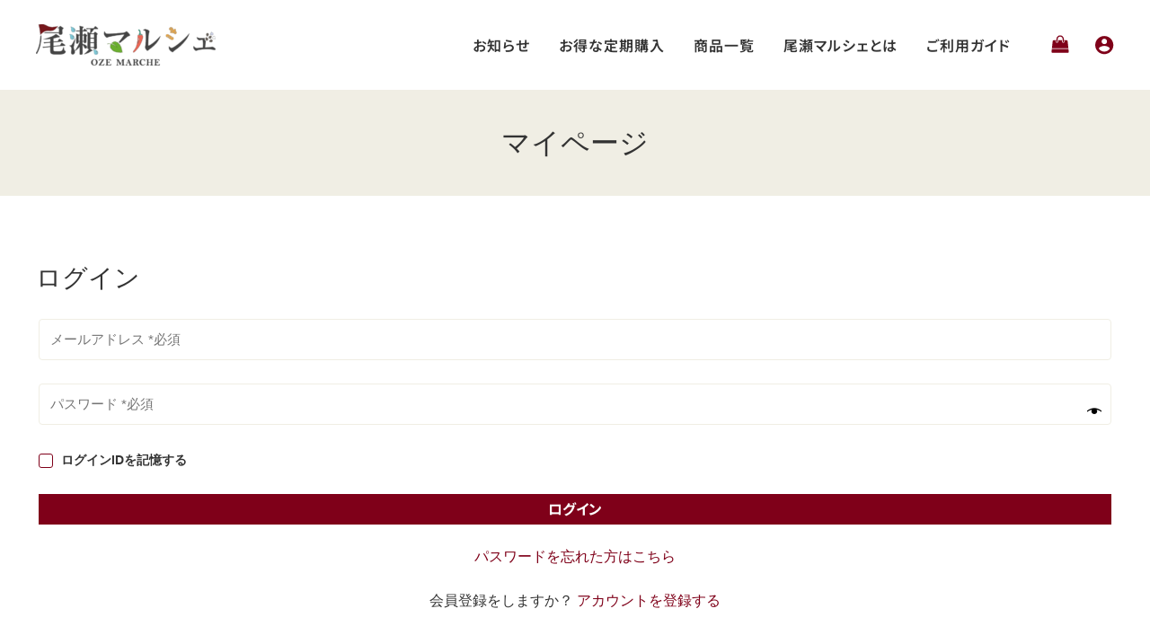

--- FILE ---
content_type: text/css; charset=utf-8
request_url: https://ozemarche.com/wp-content/uploads/elementor/css/post-12.css?ver=1769800238
body_size: 564
content:
.elementor-kit-12{--e-global-color-primary:#7F0019;--e-global-color-secondary:#F0EEE4;--e-global-color-text:#626262;--e-global-color-accent:#000000;--e-global-color-5b8716ea:#888888;--e-global-color-2446596b:#EBEBEB;--e-global-color-3c9b883a:#252525;--e-global-color-9e72934:#333333;--e-global-color-b84b50f:#FFFFFF;--e-global-typography-primary-font-family:"Noto Sans JP";--e-global-typography-secondary-font-family:"Noto Sans JP";--e-global-typography-text-font-family:"Noto Sans JP";--e-global-typography-accent-font-family:"Noto Sans JP";background-color:var( --e-global-color-b84b50f );color:var( --e-global-color-9e72934 );font-size:16px;line-height:1.6em;}.elementor-kit-12 e-page-transition{background-color:#FFBC7D;}.elementor-kit-12 h1{color:var( --e-global-color-9e72934 );font-size:32px;}.elementor-kit-12 h2{font-size:28px;line-height:1.6em;}.elementor-kit-12 h3{font-size:24px;line-height:2em;}.elementor-kit-12 h6{font-size:18px;font-weight:400;}.elementor-section.elementor-section-boxed > .elementor-container{max-width:1200px;}.e-con{--container-max-width:1200px;--container-default-padding-top:3%;--container-default-padding-right:3%;--container-default-padding-bottom:3%;--container-default-padding-left:3%;}.elementor-widget:not(:last-child){margin-block-end:20px;}.elementor-element{--widgets-spacing:20px 20px;--widgets-spacing-row:20px;--widgets-spacing-column:20px;}{}h1.entry-title{display:var(--page-title-display);}@media(max-width:1366px){.e-con{--container-default-padding-top:3%;--container-default-padding-right:3%;--container-default-padding-bottom:3%;--container-default-padding-left:3%;}}@media(max-width:1200px){.e-con{--container-default-padding-top:3%;--container-default-padding-right:3%;--container-default-padding-bottom:3%;--container-default-padding-left:3%;}}@media(max-width:1024px){.elementor-kit-12 h1{font-size:26px;}.elementor-kit-12 h2{font-size:26px;}.elementor-kit-12 h3{font-size:22px;}.elementor-section.elementor-section-boxed > .elementor-container{max-width:1024px;}.e-con{--container-max-width:1024px;--container-default-padding-top:3%;--container-default-padding-right:3%;--container-default-padding-bottom:3%;--container-default-padding-left:3%;}}@media(max-width:880px){.e-con{--container-default-padding-top:6%;--container-default-padding-right:6%;--container-default-padding-bottom:6%;--container-default-padding-left:6%;}}@media(max-width:767px){.elementor-kit-12 h1{font-size:22px;}.elementor-kit-12 h2{font-size:24px;}.elementor-kit-12 h3{font-size:22px;}.elementor-section.elementor-section-boxed > .elementor-container{max-width:767px;}.e-con{--container-max-width:767px;}}@media(min-width:2400px){.e-con{--container-default-padding-top:10%;--container-default-padding-right:10%;--container-default-padding-bottom:10%;--container-default-padding-left:10%;}}

--- FILE ---
content_type: text/css; charset=utf-8
request_url: https://ozemarche.com/wp-content/uploads/elementor/css/post-11.css?ver=1769818974
body_size: 1258
content:
.elementor-11 .elementor-element.elementor-element-76e9c30{--display:flex;--flex-direction:column;--container-widget-width:100%;--container-widget-height:initial;--container-widget-flex-grow:0;--container-widget-align-self:initial;--flex-wrap-mobile:wrap;--justify-content:flex-start;--gap:20px 0px;--row-gap:20px;--column-gap:0px;--flex-wrap:nowrap;--padding-top:50px;--padding-bottom:20px;--padding-left:0px;--padding-right:0px;}.elementor-11 .elementor-element.elementor-element-5d5b03d{--display:flex;--flex-direction:row;--container-widget-width:calc( ( 1 - var( --container-widget-flex-grow ) ) * 100% );--container-widget-height:100%;--container-widget-flex-grow:1;--container-widget-align-self:stretch;--flex-wrap-mobile:wrap;--align-items:flex-end;--gap:5px 5px;--row-gap:5px;--column-gap:5px;--padding-top:0px;--padding-bottom:0px;--padding-left:0px;--padding-right:0px;}.elementor-11 .elementor-element.elementor-element-9374ad7 .elementor-heading-title{font-weight:500;}.elementor-11 .elementor-element.elementor-element-e648025 .elementor-heading-title{font-weight:500;}.elementor-11 .elementor-element.elementor-element-934707c{--display:flex;--flex-direction:row;--container-widget-width:initial;--container-widget-height:100%;--container-widget-flex-grow:1;--container-widget-align-self:stretch;--flex-wrap-mobile:wrap;--gap:0px 0px;--row-gap:0px;--column-gap:0px;--margin-top:0px;--margin-bottom:30px;--margin-left:0px;--margin-right:0px;--padding-top:0px;--padding-bottom:0px;--padding-left:0px;--padding-right:0px;}.elementor-11 .elementor-element.elementor-element-bb92c99 .elementor-heading-title{font-size:16px;font-weight:400;line-height:1.6em;}.elementor-11 .elementor-element.elementor-element-1c4dd30{--display:flex;--padding-top:0px;--padding-bottom:0px;--padding-left:0px;--padding-right:0px;}@media(max-width:1366px){.elementor-11 .elementor-element.elementor-element-76e9c30{--padding-top:50px;--padding-bottom:0px;--padding-left:20px;--padding-right:20px;}.elementor-11 .elementor-element.elementor-element-1c4dd30{--padding-top:20px;--padding-bottom:20px;--padding-left:20px;--padding-right:20px;}}@media(max-width:1200px){.elementor-11 .elementor-element.elementor-element-76e9c30{--padding-top:30px;--padding-bottom:0px;--padding-left:20px;--padding-right:20px;}}@media(max-width:767px){.elementor-11 .elementor-element.elementor-element-1c4dd30{--padding-top:0px;--padding-bottom:25px;--padding-left:25px;--padding-right:25px;}}@media(min-width:768px){.elementor-11 .elementor-element.elementor-element-5d5b03d{--width:100%;}.elementor-11 .elementor-element.elementor-element-934707c{--width:100%;}}@media(min-width:2400px){.elementor-11 .elementor-element.elementor-element-76e9c30{--content-width:1200px;--flex-direction:column;--container-widget-width:100%;--container-widget-height:initial;--container-widget-flex-grow:0;--container-widget-align-self:initial;--flex-wrap-mobile:wrap;--justify-content:center;--padding-top:50px;--padding-bottom:20px;--padding-left:0px;--padding-right:0px;}.elementor-11 .elementor-element.elementor-element-1c4dd30{--padding-top:0px;--padding-bottom:0px;--padding-left:0px;--padding-right:0px;}}/* Start custom CSS for shortcode, class: .elementor-element-7f2b93d *//* すべてのメニュー項目をセンターに揃える */
.woocommerce-MyAccount-navigation-link a {
  display: flex; /* テキストとアイコンを横並びにする */
  align-items: center; /* テキストとアイコンを縦方向に中央揃え */
  text-align: center; /* テキストを水平方向に中央揃え */
}

/* 共通のアイコンスタイル */
.woocommerce-MyAccount-navigation-link a::before {
  content: "";
  width: 50px;
  height: 50px;
  background-size: contain !important; /* !importantを追加 */
  position: relative;
  margin-right: 10px;
  display: inline-block;
}

/* ダッシュボードアイコン */
.woocommerce-MyAccount-navigation-link--dashboard a::before {
  background: url(https://ozemarche.com/wp-content/uploads/2024/04/customer.webp) no-repeat;
}

/* 注文アイコン */
.woocommerce-MyAccount-navigation-link--orders a::before {
  background: url(https://ozemarche.com/wp-content/uploads/2024/04/orders.webp) no-repeat;
}

/* 住所編集アイコン */
.woocommerce-MyAccount-navigation-link--edit-address a::before {
  background: url(https://ozemarche.com/wp-content/uploads/2024/04/edit-address.webp) no-repeat;
}

/* ログアウトアイコン */
.woocommerce-MyAccount-navigation-link--customer-logout a::before {
  background: url(https://ozemarche.com/wp-content/uploads/2024/04/logout.webp) no-repeat;
}

/* 支払い方法アイコン */
.woocommerce-MyAccount-navigation-link--payment-methods a::before {
  background: url(https://ozemarche.com/wp-content/uploads/2024/04/payment-method.webp) no-repeat;
}

/* ウィッシュリストアイコン */
.woocommerce-MyAccount-navigation-link--wishlist a::before {
  background: url(https://ozemarche.com/wp-content/uploads/2024/04/wishlist.webp) no-repeat;
}

/* 購読アイコン */
.woocommerce-MyAccount-navigation-link--subscriptions a::before {
  background: url(https://ozemarche.com/wp-content/uploads/2024/04/subscriptions-6.webp) no-repeat;
}

/* アカウント編集アイコン */
.woocommerce-MyAccount-navigation-link--edit-account a::before {
  background: url(https://ozemarche.com/wp-content/uploads/2024/04/pwd.webp) no-repeat;
}/* End custom CSS */

--- FILE ---
content_type: text/css; charset=utf-8
request_url: https://ozemarche.com/wp-content/uploads/elementor/css/post-7856.css?ver=1769800237
body_size: 1879
content:
.elementor-7856 .elementor-element.elementor-element-5b9ceea{--display:flex;--flex-direction:row;--container-widget-width:calc( ( 1 - var( --container-widget-flex-grow ) ) * 100% );--container-widget-height:100%;--container-widget-flex-grow:1;--container-widget-align-self:stretch;--flex-wrap-mobile:wrap;--justify-content:center;--align-items:center;--gap:10px 10px;--row-gap:10px;--column-gap:10px;--margin-top:100px;--margin-bottom:0px;--margin-left:0px;--margin-right:0px;--padding-top:60px;--padding-bottom:20px;--padding-left:0px;--padding-right:0px;}.elementor-7856 .elementor-element.elementor-element-5b9ceea:not(.elementor-motion-effects-element-type-background), .elementor-7856 .elementor-element.elementor-element-5b9ceea > .elementor-motion-effects-container > .elementor-motion-effects-layer{background-color:var( --e-global-color-secondary );}.elementor-7856 .elementor-element.elementor-element-21fd761{--display:flex;--flex-direction:row;--container-widget-width:calc( ( 1 - var( --container-widget-flex-grow ) ) * 100% );--container-widget-height:100%;--container-widget-flex-grow:1;--container-widget-align-self:stretch;--flex-wrap-mobile:wrap;--justify-content:center;--align-items:flex-start;--gap:40px 30px;--row-gap:40px;--column-gap:30px;--flex-wrap:wrap;--padding-top:3%;--padding-bottom:3%;--padding-left:3%;--padding-right:3%;}.elementor-7856 .elementor-element.elementor-element-802067f{width:100%;max-width:100%;text-align:center;}.elementor-7856 .elementor-element.elementor-element-a2bb964{--display:flex;--padding-top:0px;--padding-bottom:0px;--padding-left:0px;--padding-right:0px;}.elementor-7856 .elementor-element.elementor-element-b508315 > .elementor-widget-container{border-style:solid;border-width:1px 0px 1px 0px;border-color:var( --e-global-color-5b8716ea );}.elementor-7856 .elementor-element.elementor-element-b508315{text-align:center;font-size:20px;line-height:3em;letter-spacing:1px;color:var( --e-global-color-accent );}.elementor-7856 .elementor-element.elementor-element-c48f53a > .elementor-widget-container{margin:-20px 0px 0px 0px;}.elementor-7856 .elementor-element.elementor-element-e4dbad2 > .elementor-widget-container{margin:-20px 0px 0px 0px;}.elementor-7856 .elementor-element.elementor-element-96b0a25{--display:flex;--padding-top:0px;--padding-bottom:0px;--padding-left:0px;--padding-right:0px;}.elementor-7856 .elementor-element.elementor-element-cf0e02c > .elementor-widget-container{border-style:solid;border-width:1px 0px 1px 0px;border-color:var( --e-global-color-5b8716ea );}.elementor-7856 .elementor-element.elementor-element-cf0e02c{text-align:center;font-size:20px;line-height:3em;letter-spacing:1px;color:var( --e-global-color-accent );}.elementor-7856 .elementor-element.elementor-element-3c357ec > .elementor-widget-container{margin:-20px 0px 0px 0px;}.elementor-7856 .elementor-element.elementor-element-bab48a9 > .elementor-widget-container{margin:-20px 0px 0px 0px;}.elementor-7856 .elementor-element.elementor-element-7f62b4b{--display:flex;--padding-top:0px;--padding-bottom:0px;--padding-left:0px;--padding-right:0px;}.elementor-7856 .elementor-element.elementor-element-8da13a2 > .elementor-widget-container{border-style:solid;border-width:1px 0px 1px 0px;border-color:var( --e-global-color-5b8716ea );}.elementor-7856 .elementor-element.elementor-element-8da13a2{text-align:center;font-size:20px;line-height:3em;letter-spacing:1px;color:var( --e-global-color-accent );}.elementor-7856 .elementor-element.elementor-element-8ca3d0f > .elementor-widget-container{margin:-20px 0px 0px 0px;}.elementor-7856 .elementor-element.elementor-element-c9ffc59 > .elementor-widget-container{margin:-20px 0px 0px 0px;}.elementor-7856 .elementor-element.elementor-element-a883fbd{--display:flex;--padding-top:0px;--padding-bottom:0px;--padding-left:0px;--padding-right:0px;}.elementor-7856 .elementor-element.elementor-element-9b6765f > .elementor-widget-container{border-style:solid;border-width:1px 0px 1px 0px;border-color:var( --e-global-color-5b8716ea );}.elementor-7856 .elementor-element.elementor-element-9b6765f{text-align:center;font-size:20px;line-height:3em;letter-spacing:1px;color:var( --e-global-color-accent );}.elementor-7856 .elementor-element.elementor-element-7319b28 > .elementor-widget-container{margin:-10px 0px 0px 0px;}.elementor-7856 .elementor-element.elementor-element-7319b28{text-align:center;}.elementor-7856 .elementor-element.elementor-element-887d1ec > .elementor-widget-container{margin:10px 0px 0px 0px;}.elementor-7856 .elementor-element.elementor-element-887d1ec{text-align:center;font-size:30px;letter-spacing:1px;color:var( --e-global-color-primary );}.elementor-7856 .elementor-element.elementor-element-b8ac8e8{text-align:center;}.elementor-7856 .elementor-element.elementor-element-7d6c9f2 .elementor-button{background-color:var( --e-global-color-text );letter-spacing:1px;border-radius:0px 0px 0px 0px;}.elementor-7856 .elementor-element.elementor-element-7d6c9f2 > .elementor-widget-container{margin:-15px 0px 0px 0px;}.elementor-7856 .elementor-element.elementor-element-8f22ddd > .elementor-widget-container{margin:20px 0px 0px 0px;}.elementor-7856 .elementor-element.elementor-element-8f22ddd .elementor-icon-list-items:not(.elementor-inline-items) .elementor-icon-list-item:not(:last-child){padding-block-end:calc(60px/2);}.elementor-7856 .elementor-element.elementor-element-8f22ddd .elementor-icon-list-items:not(.elementor-inline-items) .elementor-icon-list-item:not(:first-child){margin-block-start:calc(60px/2);}.elementor-7856 .elementor-element.elementor-element-8f22ddd .elementor-icon-list-items.elementor-inline-items .elementor-icon-list-item{margin-inline:calc(60px/2);}.elementor-7856 .elementor-element.elementor-element-8f22ddd .elementor-icon-list-items.elementor-inline-items{margin-inline:calc(-60px/2);}.elementor-7856 .elementor-element.elementor-element-8f22ddd .elementor-icon-list-items.elementor-inline-items .elementor-icon-list-item:after{inset-inline-end:calc(-60px/2);}.elementor-7856 .elementor-element.elementor-element-8f22ddd .elementor-icon-list-item:not(:last-child):after{content:"";border-color:#88888850;}.elementor-7856 .elementor-element.elementor-element-8f22ddd .elementor-icon-list-items:not(.elementor-inline-items) .elementor-icon-list-item:not(:last-child):after{border-block-start-style:solid;border-block-start-width:1px;}.elementor-7856 .elementor-element.elementor-element-8f22ddd .elementor-icon-list-items.elementor-inline-items .elementor-icon-list-item:not(:last-child):after{border-inline-start-style:solid;}.elementor-7856 .elementor-element.elementor-element-8f22ddd .elementor-inline-items .elementor-icon-list-item:not(:last-child):after{border-inline-start-width:1px;}.elementor-7856 .elementor-element.elementor-element-8f22ddd .elementor-icon-list-icon i{transition:color 0.3s;}.elementor-7856 .elementor-element.elementor-element-8f22ddd .elementor-icon-list-icon svg{transition:fill 0.3s;}.elementor-7856 .elementor-element.elementor-element-8f22ddd{--e-icon-list-icon-size:14px;--icon-vertical-offset:0px;}.elementor-7856 .elementor-element.elementor-element-8f22ddd .elementor-icon-list-item > .elementor-icon-list-text, .elementor-7856 .elementor-element.elementor-element-8f22ddd .elementor-icon-list-item > a{font-size:16px;}.elementor-7856 .elementor-element.elementor-element-8f22ddd .elementor-icon-list-text{color:#626262;transition:color 0.3s;}.elementor-7856 .elementor-element.elementor-element-8f22ddd .elementor-icon-list-item:hover .elementor-icon-list-text{color:var( --e-global-color-primary );}.elementor-7856 .elementor-element.elementor-element-16dbb12{--display:flex;--flex-direction:row;--container-widget-width:calc( ( 1 - var( --container-widget-flex-grow ) ) * 100% );--container-widget-height:100%;--container-widget-flex-grow:1;--container-widget-align-self:stretch;--flex-wrap-mobile:wrap;--justify-content:space-between;--align-items:stretch;--gap:0px 0px;--row-gap:0px;--column-gap:0px;--margin-top:0px;--margin-bottom:0px;--margin-left:0px;--margin-right:0px;--padding-top:10px;--padding-bottom:10px;--padding-left:0px;--padding-right:0px;}.elementor-7856 .elementor-element.elementor-element-16dbb12:not(.elementor-motion-effects-element-type-background), .elementor-7856 .elementor-element.elementor-element-16dbb12 > .elementor-motion-effects-container > .elementor-motion-effects-layer{background-color:var( --e-global-color-primary );}.elementor-7856 .elementor-element.elementor-element-4a72d96 .elementor-icon-list-icon i{color:var( --e-global-color-b84b50f );transition:color 0.3s;}.elementor-7856 .elementor-element.elementor-element-4a72d96 .elementor-icon-list-icon svg{fill:var( --e-global-color-b84b50f );transition:fill 0.3s;}.elementor-7856 .elementor-element.elementor-element-4a72d96{--e-icon-list-icon-size:11px;--e-icon-list-icon-align:left;--e-icon-list-icon-margin:0 calc(var(--e-icon-list-icon-size, 1em) * 0.25) 0 0;--icon-vertical-offset:0px;}.elementor-7856 .elementor-element.elementor-element-4a72d96 .elementor-icon-list-icon{padding-inline-end:0px;}.elementor-7856 .elementor-element.elementor-element-4a72d96 .elementor-icon-list-item > .elementor-icon-list-text, .elementor-7856 .elementor-element.elementor-element-4a72d96 .elementor-icon-list-item > a{font-size:13px;font-weight:bold;}.elementor-7856 .elementor-element.elementor-element-4a72d96 .elementor-icon-list-text{color:var( --e-global-color-b84b50f );transition:color 0.3s;}.elementor-7856 .elementor-element.elementor-element-4a72d96 .elementor-icon-list-item:hover .elementor-icon-list-text{color:var( --e-global-color-b84b50f );}.elementor-7856 .elementor-element.elementor-element-e06028f .elementor-icon-list-items:not(.elementor-inline-items) .elementor-icon-list-item:not(:last-child){padding-block-end:calc(0px/2);}.elementor-7856 .elementor-element.elementor-element-e06028f .elementor-icon-list-items:not(.elementor-inline-items) .elementor-icon-list-item:not(:first-child){margin-block-start:calc(0px/2);}.elementor-7856 .elementor-element.elementor-element-e06028f .elementor-icon-list-items.elementor-inline-items .elementor-icon-list-item{margin-inline:calc(0px/2);}.elementor-7856 .elementor-element.elementor-element-e06028f .elementor-icon-list-items.elementor-inline-items{margin-inline:calc(-0px/2);}.elementor-7856 .elementor-element.elementor-element-e06028f .elementor-icon-list-items.elementor-inline-items .elementor-icon-list-item:after{inset-inline-end:calc(-0px/2);}.elementor-7856 .elementor-element.elementor-element-e06028f .elementor-icon-list-item:not(:last-child):after{content:"";border-color:var( --e-global-color-b84b50f );}.elementor-7856 .elementor-element.elementor-element-e06028f .elementor-icon-list-items:not(.elementor-inline-items) .elementor-icon-list-item:not(:last-child):after{border-block-start-style:solid;border-block-start-width:1px;}.elementor-7856 .elementor-element.elementor-element-e06028f .elementor-icon-list-items.elementor-inline-items .elementor-icon-list-item:not(:last-child):after{border-inline-start-style:solid;}.elementor-7856 .elementor-element.elementor-element-e06028f .elementor-inline-items .elementor-icon-list-item:not(:last-child):after{border-inline-start-width:1px;}.elementor-7856 .elementor-element.elementor-element-e06028f .elementor-icon-list-icon i{transition:color 0.3s;}.elementor-7856 .elementor-element.elementor-element-e06028f .elementor-icon-list-icon svg{transition:fill 0.3s;}.elementor-7856 .elementor-element.elementor-element-e06028f{--e-icon-list-icon-size:14px;--icon-vertical-offset:0px;}.elementor-7856 .elementor-element.elementor-element-e06028f .elementor-icon-list-item > .elementor-icon-list-text, .elementor-7856 .elementor-element.elementor-element-e06028f .elementor-icon-list-item > a{font-size:16px;}.elementor-7856 .elementor-element.elementor-element-e06028f .elementor-icon-list-text{color:var( --e-global-color-b84b50f );transition:color 0.3s;}.elementor-7856 .elementor-element.elementor-element-e06028f .elementor-icon-list-item:hover .elementor-icon-list-text{color:var( --e-global-color-b84b50f );}.elementor-theme-builder-content-area{height:400px;}.elementor-location-header:before, .elementor-location-footer:before{content:"";display:table;clear:both;}@media(min-width:768px){.elementor-7856 .elementor-element.elementor-element-5b9ceea{--content-width:1200px;}.elementor-7856 .elementor-element.elementor-element-a2bb964{--width:23%;}.elementor-7856 .elementor-element.elementor-element-96b0a25{--width:23%;}.elementor-7856 .elementor-element.elementor-element-7f62b4b{--width:23%;}.elementor-7856 .elementor-element.elementor-element-a883fbd{--width:23%;}.elementor-7856 .elementor-element.elementor-element-16dbb12{--content-width:1300px;}}@media(max-width:1024px) and (min-width:768px){.elementor-7856 .elementor-element.elementor-element-a2bb964{--width:48%;}.elementor-7856 .elementor-element.elementor-element-96b0a25{--width:48%;}.elementor-7856 .elementor-element.elementor-element-7f62b4b{--width:48%;}.elementor-7856 .elementor-element.elementor-element-a883fbd{--width:48%;}}@media(max-width:1366px){.elementor-7856 .elementor-element.elementor-element-5b9ceea{--justify-content:flex-start;}.elementor-7856 .elementor-element.elementor-element-21fd761{--flex-direction:row;--container-widget-width:calc( ( 1 - var( --container-widget-flex-grow ) ) * 100% );--container-widget-height:100%;--container-widget-flex-grow:1;--container-widget-align-self:stretch;--flex-wrap-mobile:wrap;--align-items:flex-start;--gap:30px 30px;--row-gap:30px;--column-gap:30px;--flex-wrap:wrap;}.elementor-7856 .elementor-element.elementor-element-802067f{width:100%;max-width:100%;}.elementor-7856 .elementor-element.elementor-element-16dbb12{--flex-direction:row;--container-widget-width:initial;--container-widget-height:100%;--container-widget-flex-grow:1;--container-widget-align-self:stretch;--flex-wrap-mobile:wrap;--justify-content:space-between;--padding-top:10px;--padding-bottom:10px;--padding-left:10px;--padding-right:10px;}}@media(max-width:1024px){.elementor-7856 .elementor-element.elementor-element-5b9ceea{--padding-top:50px;--padding-bottom:10px;--padding-left:20px;--padding-right:20px;}.elementor-7856 .elementor-element.elementor-element-21fd761{--gap:20px 20px;--row-gap:20px;--column-gap:20px;}.elementor-7856 .elementor-element.elementor-element-8f22ddd .elementor-icon-list-items:not(.elementor-inline-items) .elementor-icon-list-item:not(:last-child){padding-block-end:calc(30px/2);}.elementor-7856 .elementor-element.elementor-element-8f22ddd .elementor-icon-list-items:not(.elementor-inline-items) .elementor-icon-list-item:not(:first-child){margin-block-start:calc(30px/2);}.elementor-7856 .elementor-element.elementor-element-8f22ddd .elementor-icon-list-items.elementor-inline-items .elementor-icon-list-item{margin-inline:calc(30px/2);}.elementor-7856 .elementor-element.elementor-element-8f22ddd .elementor-icon-list-items.elementor-inline-items{margin-inline:calc(-30px/2);}.elementor-7856 .elementor-element.elementor-element-8f22ddd .elementor-icon-list-items.elementor-inline-items .elementor-icon-list-item:after{inset-inline-end:calc(-30px/2);}.elementor-7856 .elementor-element.elementor-element-8f22ddd .elementor-icon-list-item > .elementor-icon-list-text, .elementor-7856 .elementor-element.elementor-element-8f22ddd .elementor-icon-list-item > a{font-size:14px;}.elementor-7856 .elementor-element.elementor-element-16dbb12{--padding-top:15px;--padding-bottom:15px;--padding-left:15px;--padding-right:15px;}.elementor-7856 .elementor-element.elementor-element-e06028f .elementor-icon-list-items:not(.elementor-inline-items) .elementor-icon-list-item:not(:last-child){padding-block-end:calc(30px/2);}.elementor-7856 .elementor-element.elementor-element-e06028f .elementor-icon-list-items:not(.elementor-inline-items) .elementor-icon-list-item:not(:first-child){margin-block-start:calc(30px/2);}.elementor-7856 .elementor-element.elementor-element-e06028f .elementor-icon-list-items.elementor-inline-items .elementor-icon-list-item{margin-inline:calc(30px/2);}.elementor-7856 .elementor-element.elementor-element-e06028f .elementor-icon-list-items.elementor-inline-items{margin-inline:calc(-30px/2);}.elementor-7856 .elementor-element.elementor-element-e06028f .elementor-icon-list-items.elementor-inline-items .elementor-icon-list-item:after{inset-inline-end:calc(-30px/2);}.elementor-7856 .elementor-element.elementor-element-e06028f .elementor-icon-list-item > .elementor-icon-list-text, .elementor-7856 .elementor-element.elementor-element-e06028f .elementor-icon-list-item > a{font-size:14px;}}@media(max-width:767px){.elementor-7856 .elementor-element.elementor-element-5b9ceea{--padding-top:40px;--padding-bottom:20px;--padding-left:0px;--padding-right:0px;}.elementor-7856 .elementor-element.elementor-element-21fd761{--padding-top:6%;--padding-bottom:6%;--padding-left:6%;--padding-right:6%;}.elementor-7856 .elementor-element.elementor-element-8f22ddd > .elementor-widget-container{margin:0px 0px 0px 0px;}.elementor-7856 .elementor-element.elementor-element-8f22ddd .elementor-icon-list-items:not(.elementor-inline-items) .elementor-icon-list-item:not(:last-child){padding-block-end:calc(20px/2);}.elementor-7856 .elementor-element.elementor-element-8f22ddd .elementor-icon-list-items:not(.elementor-inline-items) .elementor-icon-list-item:not(:first-child){margin-block-start:calc(20px/2);}.elementor-7856 .elementor-element.elementor-element-8f22ddd .elementor-icon-list-items.elementor-inline-items .elementor-icon-list-item{margin-inline:calc(20px/2);}.elementor-7856 .elementor-element.elementor-element-8f22ddd .elementor-icon-list-items.elementor-inline-items{margin-inline:calc(-20px/2);}.elementor-7856 .elementor-element.elementor-element-8f22ddd .elementor-icon-list-items.elementor-inline-items .elementor-icon-list-item:after{inset-inline-end:calc(-20px/2);}.elementor-7856 .elementor-element.elementor-element-8f22ddd .elementor-icon-list-item > .elementor-icon-list-text, .elementor-7856 .elementor-element.elementor-element-8f22ddd .elementor-icon-list-item > a{font-size:12px;}.elementor-7856 .elementor-element.elementor-element-16dbb12{--margin-top:0px;--margin-bottom:0px;--margin-left:0px;--margin-right:0px;--padding-top:15px;--padding-bottom:15px;--padding-left:15px;--padding-right:15px;}.elementor-7856 .elementor-element.elementor-element-e06028f .elementor-icon-list-items:not(.elementor-inline-items) .elementor-icon-list-item:not(:last-child){padding-block-end:calc(20px/2);}.elementor-7856 .elementor-element.elementor-element-e06028f .elementor-icon-list-items:not(.elementor-inline-items) .elementor-icon-list-item:not(:first-child){margin-block-start:calc(20px/2);}.elementor-7856 .elementor-element.elementor-element-e06028f .elementor-icon-list-items.elementor-inline-items .elementor-icon-list-item{margin-inline:calc(20px/2);}.elementor-7856 .elementor-element.elementor-element-e06028f .elementor-icon-list-items.elementor-inline-items{margin-inline:calc(-20px/2);}.elementor-7856 .elementor-element.elementor-element-e06028f .elementor-icon-list-items.elementor-inline-items .elementor-icon-list-item:after{inset-inline-end:calc(-20px/2);}.elementor-7856 .elementor-element.elementor-element-e06028f .elementor-icon-list-item > .elementor-icon-list-text, .elementor-7856 .elementor-element.elementor-element-e06028f .elementor-icon-list-item > a{font-size:12px;}}@media(max-width:1366px) and (min-width:768px){.elementor-7856 .elementor-element.elementor-element-a2bb964{--width:22%;}.elementor-7856 .elementor-element.elementor-element-96b0a25{--width:22%;}.elementor-7856 .elementor-element.elementor-element-7f62b4b{--width:22%;}.elementor-7856 .elementor-element.elementor-element-a883fbd{--width:22%;}}@media(min-width:2400px){.elementor-7856 .elementor-element.elementor-element-5b9ceea{--padding-top:0px;--padding-bottom:0px;--padding-left:0px;--padding-right:0px;}.elementor-7856 .elementor-element.elementor-element-21fd761{--content-width:1200px;--flex-direction:row;--container-widget-width:calc( ( 1 - var( --container-widget-flex-grow ) ) * 100% );--container-widget-height:100%;--container-widget-flex-grow:1;--container-widget-align-self:stretch;--flex-wrap-mobile:wrap;--justify-content:space-around;--align-items:flex-start;--gap:60px 20px;--row-gap:60px;--column-gap:20px;--flex-wrap:wrap;}.elementor-7856 .elementor-element.elementor-element-a2bb964{--width:23%;}.elementor-7856 .elementor-element.elementor-element-96b0a25{--width:23%;}.elementor-7856 .elementor-element.elementor-element-7f62b4b{--width:23%;}.elementor-7856 .elementor-element.elementor-element-a883fbd{--width:23%;}.elementor-7856 .elementor-element.elementor-element-8f22ddd{width:auto;max-width:auto;}}

--- FILE ---
content_type: text/css; charset=utf-8
request_url: https://ozemarche.com/wp-content/uploads/elementor/css/post-8468.css?ver=1712163249
body_size: 387
content:
.elementor-8468 .elementor-element.elementor-element-96390c5{--display:flex;--flex-direction:column;--container-widget-width:100%;--container-widget-height:initial;--container-widget-flex-grow:0;--container-widget-align-self:initial;--flex-wrap-mobile:wrap;border-style:solid;--border-style:solid;border-width:0px 0px 1px 0px;--border-top-width:0px;--border-right-width:0px;--border-bottom-width:1px;--border-left-width:0px;border-color:var( --e-global-color-b84b50f );--border-color:var( --e-global-color-b84b50f );--padding-top:0px;--padding-bottom:0px;--padding-left:0px;--padding-right:0px;}.elementor-8468 .elementor-element.elementor-element-5bfa8e7{--display:flex;--flex-direction:row;--container-widget-width:calc( ( 1 - var( --container-widget-flex-grow ) ) * 100% );--container-widget-height:100%;--container-widget-flex-grow:1;--container-widget-align-self:stretch;--flex-wrap-mobile:wrap;--align-items:center;--flex-wrap:nowrap;--padding-top:20px;--padding-bottom:20px;--padding-left:20px;--padding-right:20px;}.elementor-8468 .elementor-element.elementor-element-35b1a19 .elementor-icon-list-icon{width:14px;}.elementor-8468 .elementor-element.elementor-element-35b1a19 .elementor-icon-list-icon i{font-size:14px;}.elementor-8468 .elementor-element.elementor-element-35b1a19 .elementor-icon-list-icon svg{--e-icon-list-icon-size:14px;}.elementor-8468 .elementor-element.elementor-element-57eda80 .elementor-heading-title{color:var( --e-global-color-primary );}@media(max-width:767px){.elementor-8468 .elementor-element.elementor-element-5bfa8e7{--gap:10px 20px;--row-gap:10px;--column-gap:20px;--flex-wrap:wrap;}}

--- FILE ---
content_type: application/javascript; charset=utf-8
request_url: https://ozemarche.com/wp-content/uploads/astra-addon/astra-addon-697720d5491d18-82794851.js?ver=4.12.1
body_size: 23217
content:
astraToggleSetupPro=function(e,t,o){var a,s,n,l=!1;if(0<(a="off-canvas"===e||"full-width"===e?(s=document.querySelectorAll("#ast-mobile-popup, #ast-mobile-header"),(n=t.classList.contains("ast-header-break-point")?document.querySelectorAll("#ast-mobile-header .main-header-menu-toggle"):document.querySelectorAll("#ast-desktop-header .main-header-menu-toggle")).length):t.classList.contains("ast-header-break-point")?(s=document.querySelectorAll("#ast-mobile-header"),(l=!(0<(a=(n=document.querySelectorAll("#ast-mobile-header .main-header-menu-toggle")).length)))?1:a):(s=document.querySelectorAll("#ast-desktop-header"),(n=document.querySelectorAll("#ast-desktop-header .main-header-menu-toggle")).length))||l)for(var r=0;r<a;r++)if(l||(n[r].setAttribute("data-index",r),o[r])||(o[r]=n[r],n[r].removeEventListener("click",astraNavMenuToggle),n[r].addEventListener("click",astraNavMenuToggle,!1)),void 0!==s[r])for(var i,c=0;c<s.length;c++)if(0<(i=document.querySelector("header.site-header").classList.contains("ast-builder-menu-toggle-link")?s[c].querySelectorAll("ul.main-header-menu .menu-item-has-children > .menu-link, ul.main-header-menu .ast-menu-toggle"):s[c].querySelectorAll("ul.main-header-menu .ast-menu-toggle")).length)for(var d=0;d<i.length;d++)i[d].removeEventListener("click",AstraToggleSubMenu),i[d].addEventListener("click",AstraToggleSubMenu,!1)},astraNavMenuTogglePro=function(e,t,o,a){e.preventDefault();var s=e.target.closest("#ast-desktop-header"),n=document.querySelector("#masthead > #ast-desktop-header .ast-desktop-header-content"),l=(s=null!=s&&""!==s?s.querySelector(".main-header-menu-toggle"):document.querySelector("#masthead > #ast-desktop-header .main-header-menu-toggle"),document.querySelector("#masthead > #ast-desktop-header .ast-desktop-header-content .main-header-bar-navigation"));if("desktop"===e.currentTarget.trigger_type)null!==l&&""!==l&&void 0!==l&&(astraToggleClass(l,"toggle-on"),l.classList.contains("toggle-on")?l.style.display="block":l.style.display=""),astraToggleClass(s,"toggled"),s.classList.contains("toggled")?(t.classList.add("ast-main-header-nav-open"),"dropdown"===o&&(n.style.display="block")):(t.classList.remove("ast-main-header-nav-open"),n.style.display="none");else{e=document.querySelectorAll("#masthead > #ast-mobile-header .main-header-bar-navigation"),l=(menu_toggle_all=document.querySelectorAll("#masthead > #ast-mobile-header .main-header-menu-toggle"),"0"),s=!1;if(null!==a.closest("#ast-fixed-header")&&(e=document.querySelectorAll("#ast-fixed-header > #ast-mobile-header .main-header-bar-navigation"),menu_toggle_all=document.querySelectorAll("#ast-fixed-header .main-header-menu-toggle"),l="0",s=!0),void 0===e[l])return!1;for(var r=e[l].querySelectorAll(".menu-item-has-children"),i=0;i<r.length;i++){r[i].classList.remove("ast-submenu-expanded");for(var c=r[i].querySelectorAll(".sub-menu"),d=0;d<c.length;d++)c[d].style.display="none"}-1!==(a.getAttribute("class")||"").indexOf("main-header-menu-toggle")&&(astraToggleClass(e[l],"toggle-on"),astraToggleClass(menu_toggle_all[l],"toggled"),s&&1<menu_toggle_all.length&&astraToggleClass(menu_toggle_all[1],"toggled"),e[l].classList.contains("toggle-on")?(e[l].style.display="block",t.classList.add("ast-main-header-nav-open")):(e[l].style.display="",t.classList.remove("ast-main-header-nav-open")))}};let accountMenuToggle=function(){let n=astraAddon.hf_account_action_type&&"menu"===astraAddon.hf_account_action_type,l=n&&astraAddon.hf_account_show_menu_on&&"click"===astraAddon.hf_account_show_menu_on;var e=document.querySelectorAll(".ast-header-account-wrap");e&&e.forEach(t=>{let o=t.querySelector(".ast-account-nav-menu");function e(e){(l||n&&document.querySelector("body").classList.contains("ast-header-break-point"))&&o&&!t.contains(e.target)&&(o.style.right="",o.style.left="")}t._accountPointerUpHandler||(t._accountPointerUpHandler=e,document.addEventListener("pointerup",e));var a,s=t.querySelector(".ast-header-account-link");s&&(a=function(e){(l||n&&document.querySelector("body").classList.contains("ast-header-break-point"))&&(headerSelectionPosition=e.target.closest(".site-header-section"))&&(headerSelectionPosition.classList.contains("site-header-section-left")?(o.style.left=""===o.style.left?"-100%":"",o.style.right=""===o.style.right?"auto":""):(o.style.right=""===o.style.right?"-100%":"",o.style.left=""===o.style.left?"auto":""))},s._accountClickHandler||(s._accountClickHandler=a,s.addEventListener("click",a)))})},astraColorSwitcher={...astraAddon?.colorSwitcher,init:function(){this?.isInit&&(this.switcherButtons=document.querySelectorAll(".ast-builder-color-switcher .ast-switcher-button"),this.switcherButtons?.length)&&(this.switcherButtons?.forEach(e=>{e?.addEventListener("click",this.toggle)}),this.isDarkPalette&&"system"===this.defaultMode&&this.detectSystemColorScheme(),this.isSwitched)&&this.switchLogo()},detectSystemColorScheme:function(){null===this.getCookie("astraColorSwitcherState")&&window.matchMedia("(prefers-color-scheme: dark)").matches&&!this.isSwitched&&this.toggle()},toggle:function(e){e?.preventDefault();e=astraColorSwitcher;e.isSwitched=!e.isSwitched,e.setCookie("astraColorSwitcherState",e.isSwitched,90),e?.forceReload?window.location.reload():(e.switchPaletteColors(),e.switchIcon(),e.switchLogo(),e.isDarkPalette&&e.handleDarkModeCompatibility())},switchPaletteColors:function(){(this.isSwitched?this?.palettes?.switched:this?.palettes?.default)?.forEach((e,t)=>{document.documentElement.style.setProperty("--ast-global-color-"+t,e),astraAddon?.is_elementor_active&&document.documentElement.style.setProperty("--e-global-color-astglobalcolor"+t,e)})},switchIcon:function(){this.switcherButtons?.forEach(o=>{var[a,s]=o?.querySelectorAll(".ast-switcher-icon");if(a&&s){let[e,t]=this.isSwitched?[s,a]:[a,s];o?.classList.add("ast-animate"),setTimeout(()=>{e?.classList.add("ast-current"),t?.classList.remove("ast-current")},100),setTimeout(()=>o?.classList.remove("ast-animate"),200)}a=this.isSwitched?"defaultText":"switchedText";o?.setAttribute("aria-label",o?.dataset?.[a]||"Switch color palette.")})},switchLogo:function(){this.isDarkPalette&&this?.logos?.switched&&this?.logos?.default&&this.switchColorSwitcherLogo()},switchColorSwitcherLogo:function(){var e,t;let o=[];for(e of[".custom-logo-link:not(.sticky-custom-logo):not(.transparent-custom-logo) .custom-logo",".site-branding .site-logo-img img:not(.ast-sticky-header-logo)",".ast-site-identity .site-logo-img img:not(.ast-sticky-header-logo)"]){var a=document.querySelectorAll(e);if(0<a.length&&0<(o=Array.from(a).filter(e=>!(e.closest(".ast-sticky-header-logo")||e.closest(".sticky-custom-logo")||e.closest(".transparent-custom-logo")||e.classList.contains("ast-sticky-header-logo")))).length)break}o.length&&(t=this.isSwitched?this.logos.switched:this.logos.default)&&this.updateLogoImages(o,t)},updateLogoImages:function(e,o){e.forEach(e=>{var t;e&&e.src!==o&&((t=new Image).onload=function(){e.src=o,e.hasAttribute("srcset")&&e.removeAttribute("srcset"),e.hasAttribute("data-src")&&e.setAttribute("data-src",o)},t.onerror=function(){e.src=o},t.src=o)})},handleDarkModeCompatibility:function(){document.body.classList.toggle("astra-dark-mode-enable")},setCookie:(e,t,o)=>{var a=new Date;a.setTime(a.getTime()+24*o*60*60*1e3),document.cookie=`${e}=${t}; expires=${a.toUTCString()}; path=/`},getCookie:e=>{var t;for(t of document.cookie.split("; ")){var[o,a]=t.split("=");if(o===e)return a}return null}};var accountPopupTrigger=function(){if("undefined"!=typeof astraAddon&&"login"===astraAddon.hf_account_logout_action){var e,o=document.querySelectorAll(".ast-account-action-login");if(o.length){let t=document.querySelector("#ast-hb-account-login-wrap");t&&(e=document.querySelector("#ast-hb-login-close"),o.forEach(function(e){e.addEventListener("click",function(e){e.preventDefault(),t.classList.add("show")})}),e)&&e.addEventListener("click",function(e){e.preventDefault(),t.classList.remove("show")})}}};document.addEventListener("astPartialContentRendered",function(){accountMenuToggle(),accountPopupTrigger()}),window.addEventListener("load",function(){accountMenuToggle(),accountPopupTrigger(),astraColorSwitcher.init()}),document.addEventListener("astLayoutWidthChanged",function(){accountMenuToggle(),accountPopupTrigger()}),document.addEventListener("click",function(e){var e=e.target.closest("a"),t=e&&e.getAttribute("href");t&&-1!==t.indexOf("#")&&(e.closest(".main-header-bar-navigation")||e.closest(".ast-mobile-header-content")||e.closest(".ast-desktop-header-content"))&&setTimeout(function(){var e=document.querySelectorAll(".menu-toggle"),t=document.querySelector(".main-header-bar-navigation");t&&!t.classList.contains("toggle-on")&&e.forEach(function(e){e.classList.remove("toggled"),e.setAttribute("aria-expanded","false")})},10)});((n,h)=>{var a="astExtSticky",l=h.document,r=(jQuery(h).outerWidth(),jQuery(h).width()),c=astraAddon.header_builder_active,s={dependent:[],max_width:"",site_layout:"",break_point:920,admin_bar_height_lg:32,admin_bar_height_sm:46,admin_bar_height_xs:0,stick_upto_scroll:0,gutter:0,wrap:"<div></div>",body_padding_support:!0,html_padding_support:!0,shrink:{padding_top:"",padding_bottom:""},sticky_on_device:"desktop",header_style:"none",hide_on_scroll:"no"},i=0,p=null!==l.querySelector("#ast-hb-account-login-wrap");function t(e,t){this.element=e,this.options=n.extend({},s,t),this._defaults=s,this._name=a,"1"==this.options.hide_on_scroll&&(this.navbarHeight=n(e).outerHeight()),this.lastScrollTop=0,this.delta=5,this.should_stick=!0,this.hideScrollInterval="",this.init()}t.prototype.stick_me=function(e,t){var a,s,i,d,r,o=jQuery(e.element);jQuery(h).outerWidth();stick_upto_scroll=parseInt(e.options.stick_upto_scroll),max_width=parseInt(o.parent().attr("data-stick-maxwidth")),gutter=parseInt(o.parent().attr("data-stick-gutter")),aboveHeaderSelectorValue=gutter,c&&astraAddon.header_main_shrink&&((o.hasClass("ast-stick-primary-below-wrapper")||o.hasClass("ast-primary-header"))&&1==astraAddon.header_above_stick&&0<gutter&&(gutter-=10),a=l.querySelector(".ast-above-header-bar"),"1"===astraAddon.header_above_stick)&&null!==a&&(a=a.getBoundingClientRect().height+parseInt(a.parentNode.getAttribute("data-stick-gutter")),o.hasClass("ast-stick-primary-below-wrapper")||o.hasClass("ast-primary-header"))&&0<gutter&&(gutter=a),"desktop"===e.options.sticky_on_device&&jQuery("body").hasClass("ast-header-break-point")||"mobile"===e.options.sticky_on_device&&!jQuery("body").hasClass("ast-header-break-point")?e.stickRelease(e):(stick_upto_scroll<0&&(stick_upto_scroll=0),a=0<l.getElementsByClassName("elementor-motion-effects-parent").length,jQuery(h).scrollTop()>stick_upto_scroll?(s=o,c&&(r=o.closest(".ast-mobile-header-wrap"),i=o.closest("#ast-desktop-header"),r=0===r.length?o.find(".ast-mobile-header-wrap"):r,i=0===i.length?o.find("#ast-desktop-header"):i,r.find(".ast-mobile-header-content").css("top",o.outerHeight()+gutter),"ast-box-layout"==e.options.site_layout?(d=jQuery("body").width(),r.find(".ast-mobile-header-content").css("width",d)):r.find(".ast-mobile-header-content").css("width",max_width),i.find(".ast-desktop-header-content").css("top",o.outerHeight()+gutter),i.find(".ast-desktop-header-content").css("width",max_width)),"1"===e.options.hide_on_scroll?e.hasScrolled(e,"stick"):"none"==e.options.header_style?(a||o.parent().css("min-height",o.outerHeight()),l.querySelector("body").classList.contains("fl-builder-edit")||o.addClass("ast-sticky-active").stop().css({top:gutter}),o.addClass("ast-sticky-active").stop().css({"max-width":max_width,"padding-top":e.options.shrink.padding_top,"padding-bottom":e.options.shrink.padding_bottom}),(o.hasClass("ast-stick-primary-below-wrapper")||o.hasClass("ast-primary-header"))&&1==astraAddon.header_above_stick&&o.closest("#ast-desktop-header").find(".ast-above-header-bar").outerHeight()<70&&o.parent().css("min-height",o.outerHeight()),o.addClass("ast-sticky-shrunk").stop(),n(l).trigger("addStickyClass"),s.addClass("ast-header-sticked")):"slide"==e.options.header_style?(s.css({top:gutter}),s.addClass("ast-header-slide"),s.css("visibility","visible"),s.addClass("ast-sticky-active").stop().css({transform:p?"none":"translateY(0)"}),n("html").addClass("ast-header-stick-slide-active"),n(l).trigger("addStickyClass"),s.addClass("ast-header-sticked")):"fade"==e.options.header_style&&(s.css({top:gutter}),s.addClass("ast-header-fade"),s.css("visibility","visible"),s.addClass("ast-sticky-active").stop().css({opacity:"1"}),n("html").addClass("ast-header-stick-fade-active"),n(l).trigger("addStickyClass"),s.addClass("ast-header-sticked"))):(e.stickRelease(e),c&&(r=0===(r=o.closest(".ast-mobile-header-wrap")).length?o.find(".ast-mobile-header-wrap"):r,jQuery("body").hasClass("ast-primary-sticky-header-active")&&jQuery("body").hasClass("ast-above-sticky-header-active")&&jQuery("body").hasClass("ast-below-sticky-header-active")||r.find(".ast-mobile-header-content").removeAttr("style"))))},t.prototype.update_attrs=function(){var e,a,t=this,s=jQuery(t.element),i=parseInt(t.options.gutter),d=t.options.max_width;"none"!=t.options.header_style||jQuery("body").hasClass("ast-sticky-toggled-off")?n("#masthead").length&&(e=n("#masthead"),a=("none"==t.options.header_style?e.offset().top:e.offset().top+e.outerHeight()+100)||0):a=s.offset().top||0,"ast-box-layout"!=t.options.site_layout&&(d=jQuery("body").width()),t.options.dependent&&jQuery.each(t.options.dependent,function(e,t){jQuery(t).length&&"on"==jQuery(t).parent().attr("data-stick-support")&&(dependent_height=jQuery(t).outerHeight(),i+=parseInt(dependent_height),a-=parseInt(dependent_height))}),t.options.admin_bar_height_lg&&jQuery("#wpadminbar").length&&782<r&&(i+=parseInt(t.options.admin_bar_height_lg),a-=parseInt(t.options.admin_bar_height_lg)),t.options.admin_bar_height_sm&&jQuery("#wpadminbar").length&&600<=r&&r<=782&&(i+=parseInt(t.options.admin_bar_height_sm),a-=parseInt(t.options.admin_bar_height_sm)),t.options.admin_bar_height_xs&&jQuery("#wpadminbar").length&&(i+=parseInt(t.options.admin_bar_height_xs),a-=parseInt(t.options.admin_bar_height_xs)),t.options.body_padding_support&&(i+=parseInt(jQuery("body").css("padding-top"),10),a-=parseInt(jQuery("body").css("padding-top"),10)),t.options.html_padding_support&&(i+=parseInt(jQuery("html").css("padding-top"),10),a-=parseInt(jQuery("html").css("padding-top"),10)),C&&a--,t.options.stick_upto_scroll=a,"none"==t.options.header_style?s.parent().css("min-height",s.outerHeight()).attr("data-stick-gutter",parseInt(i)).attr("data-stick-maxwidth",parseInt(d)):(s.parent().attr("data-stick-gutter",parseInt(i)).attr("data-stick-maxwidth",parseInt(d)),"ast-padded-layout"===t.options.site_layout&&s.css("max-width",parseInt(d)))},t.prototype.hasScrolled=function(e,t){var a,s=n(h).scrollTop();Math.abs(i-s)<=5||(a=jQuery(e.element),i<s&&0<s?jQuery(e.element).removeClass("ast-nav-down").addClass("ast-nav-up"):s+n(h).height()<n(l).height()&&jQuery(e.element).removeClass("ast-nav-up").addClass("ast-nav-down"),i=s,n(e.element).hasClass("ast-nav-up")||"stick"!=t?(a.css({transform:"translateY(-100%)"}).stop(),setTimeout(function(){a.removeClass("ast-sticky-active")},300),a.css({visibility:"hidden",top:""}),n(l).trigger("removeStickyClass"),n("html").removeClass("ast-header-stick-scroll-active"),a.removeClass("ast-header-sticked")):(a.css({top:gutter}),a.addClass("ast-header-sticked"),a.addClass("ast-header-slide"),a.css("visibility","visible"),a.addClass("ast-sticky-active").stop().css({transform:"translateY(0)"}),n(l).trigger("addStickyClass"),n("html").addClass("ast-header-stick-scroll-active")))},t.prototype.stickRelease=function(e){var t=jQuery(e.element),a=t;"1"===e.options.hide_on_scroll?e.hasScrolled(e,"release"):"none"==e.options.header_style?(t.removeClass("ast-sticky-active").stop().css({"max-width":"",top:"",padding:""}),t.parent().css("min-height",""),n(l).trigger("removeStickyClass"),a.removeClass("ast-header-sticked"),t.removeClass("ast-sticky-shrunk").stop()):"slide"==e.options.header_style?(a.removeClass("ast-sticky-active").stop().css({transform:p?"translateY(-100vh)":"translateY(-100%)"}),a.css({visibility:"hidden",top:""}),n("html").removeClass("ast-header-stick-slide-active"),n(l).trigger("removeStickyClass"),a.removeClass("ast-header-sticked")):"fade"==e.options.header_style&&(a.removeClass("ast-sticky-active").stop().css({opacity:"0"}),a.css({visibility:"hidden"}),a.removeClass("ast-header-sticked"),n(l).trigger("removeStickyClass"),n("html").removeClass("ast-header-stick-fade-active"))},t.prototype.init=function(){var t,e;jQuery(this.element)&&(t=this,e=jQuery(t.element),("none"==t.options.header_style?e.wrap(t.options.wrap).parent().css("min-height",e.outerHeight()):e.wrap(t.options.wrap)).attr("data-stick-support","on").attr("data-stick-maxwidth",parseInt(t.options.max_width)),t.update_attrs(),jQuery(h).on("resize",function(){t.stickRelease(t),t.update_attrs(),t.stick_me(t)}),jQuery(h).on("scroll",function(){t.stick_me(t,"scroll"),jQuery("body").hasClass("ast-sticky-toggled-off")&&(t.update_attrs(),t.stick_me(t,"scroll"))}),jQuery(l).ready(function(e){t.stick_me(t),setTimeout(()=>t.stick_me(t),0)}))},n.fn[a]=function(e){return this.each(function(){n.data(this,"plugin_"+a)||n.data(this,"plugin_"+a,new t(this,e))})};var e,d,o=jQuery("body"),y=o.width(),m=astraAddon.stick_header_meta||"default",_=astraAddon.header_main_stick||"",u=astraAddon.header_main_shrink||"",g=astraAddon.header_above_stick||"",b=astraAddon.header_below_stick||"",k=astraAddon.site_layout||"",v=astraAddon.site_layout_box_width||1200,w=astraAddon.sticky_header_on_devices||"desktop",f=astraAddon.sticky_header_style||"none",j=astraAddon.sticky_hide_on_scroll||"",Q=astraAddon.header_logo_width||"",x=astraAddon.responsive_header_logo_width||"",C=astraAddon.stick_origin_position||"",S=astraAddon.tablet_break_point||768,A=astraAddon.mobile_break_point||544;"disabled"!=m&&("enabled"===m&&(_=astraAddon.header_main_stick_meta||"",g=astraAddon.header_above_stick_meta||"",b=astraAddon.header_below_stick_meta||""),0<n("header .site-logo-img img").length&&(-1===(e=0==(e=void 0===(e=(m=n("header .site-logo-img img")).attr("height"))?m.height():e)?"":e).toString().indexOf("%")&&(e+="px"),""!=x.desktop||""!=x.tablet||""!=x.mobile?d="<style type='text/css' id='ast-site-identity-img' class='ast-site-identity-img' > #masthead .ast-header-sticked .site-logo-img .astra-logo-svg { width: "+x.desktop+"px; } @media (max-width: "+S+"px) { #masthead .ast-header-sticked .site-logo-img .astra-logo-svg { width: "+x.tablet+"px; } } @media (max-width: "+A+"px) { #masthead .ast-header-sticked .site-logo-img .astra-logo-svg{ width: "+x.mobile+"px; } } </style>":""!=Q&&(d="<style type='text/css' id='ast-site-identity-img' class='ast-site-identity-img' > #masthead .ast-header-sticked .site-logo-img .astra-logo-svg { width: "+Q+"px; } #masthead .ast-header-sticked .site-logo-img img { max-height: "+e+"; width: auto; } </style>"),n("head").append(d)),(_||g||b)&&(n(l).on("addStickyClass",function(){var e="";"1"!=_&&"on"!=_&&"disabled"!=_||(e+=" ast-primary-sticky-header-active"),"1"!=g&&"on"!=g&&"disabled"!=g||(e+=" ast-above-sticky-header-active"),"1"!=b&&"on"!=b&&"disabled"!=b||(e+=" ast-below-sticky-header-active"),n("body").addClass(e)}),n(l).on("removeStickyClass",function(){var e="";"1"!=_&&"on"!=_&&"disabled"!=_||(e+=" ast-primary-sticky-header-active"),"1"!=g&&"on"!=g&&"disabled"!=g||(e+=" ast-above-sticky-header-active"),"1"!=b&&"on"!=b&&"disabled"!=b||(e+=" ast-below-sticky-header-active"),n("body").removeClass(e)}),"ast-box-layout"===k&&(y=parseInt(v)),jQuery(l).on("ready astLayoutWidthChanged",function(e){if("astLayoutWidthChanged"===e.type){if(!(parseInt(_)||parseInt(b)||parseInt(g)))return;jQuery("div.ast-stick-primary-below-wrapper").children().unwrap(),jQuery('div[data-stick-support="on"]').children().unwrap()}var t;"1"==j?("1"==u&&jQuery("#ast-fixed-header").addClass("ast-sticky-shrunk").stop(),"1"!=g&&"on"!=g&&"disabled"!=g&&jQuery("#ast-fixed-header .ast-above-header").hide(),"1"!=_&&"on"!=_&&"disabled"!=_&&jQuery("#ast-fixed-header .main-header-bar").hide(),"1"!=b&&"on"!=b&&"disabled"!=b&&jQuery("#ast-fixed-header .ast-below-header").hide(),jQuery("#ast-fixed-header").astExtSticky({max_width:y,site_layout:k,sticky_on_device:w,header_style:"slide",hide_on_scroll:j})):"none"==f?c?("both"===w?["desktop","mobile"]:[w]).forEach(function(e){var t;"1"!=g&&"on"!=g&&"disabled"!=g||jQuery("#masthead #ast-"+e+"-header .ast-above-header").astExtSticky({max_width:y,site_layout:k,sticky_on_device:w,header_style:f,hide_on_scroll:j}),"1"!=_&&"on"!=_&&"disabled"!=_||"1"!=b&&"on"!=b&&"disabled"!=b?("1"!=_&&"on"!=_&&"disabled"!=_||(t=u?{padding_top:"",padding_bottom:""}:"",jQuery("#masthead #ast-"+e+"-header .main-header-bar").astExtSticky({dependent:["#masthead #ast-"+e+"-header .ast-above-header"],max_width:y,site_layout:k,shrink:t,sticky_on_device:w,header_style:f,hide_on_scroll:j}),jQuery("#masthead #ast-"+e+"-header .ast-custom-header").astExtSticky({max_width:y,site_layout:k,shrink:t,sticky_on_device:w,header_style:f,hide_on_scroll:j})),"1"!=b&&"on"!=b&&"disabled"!=b||jQuery("#masthead #ast-"+e+"-header .ast-below-header").astExtSticky({dependent:["#masthead #ast-"+e+"-header .main-header-bar","#masthead #ast-"+e+"-header .ast-above-header"],max_width:y,site_layout:k,sticky_on_device:w,header_style:f,hide_on_scroll:j})):((jQuery("#masthead #ast-"+e+"-header .main-header-bar-wrap").length?jQuery("#masthead #ast-"+e+"-header .main-header-bar-wrap"):jQuery("#masthead #ast-"+e+"-header .ast-below-header-wrap")).wrap('<div class="ast-stick-primary-below-wrapper"></div>'),jQuery("#masthead #ast-"+e+"-header .ast-below-header-wrap").prependTo("#masthead #ast-"+e+"-header .ast-stick-primary-below-wrapper"),jQuery("#masthead #ast-"+e+"-header .main-header-bar-wrap").prependTo("#masthead #ast-"+e+"-header .ast-stick-primary-below-wrapper"),jQuery("#masthead #ast-"+e+"-header .ast-stick-primary-below-wrapper").astExtSticky({dependent:["#masthead #ast-"+e+"-header .ast-above-header"],max_width:y,site_layout:k,shrink:t,sticky_on_device:w,header_style:f,hide_on_scroll:j}))}):("1"!=g&&"on"!=g&&"disabled"!=g||jQuery("#masthead .ast-above-header").astExtSticky({max_width:y,site_layout:k,sticky_on_device:w,header_style:f,hide_on_scroll:j}),"1"!=_&&"on"!=_&&"disabled"!=_||"1"!=b&&"on"!=b&&"disabled"!=b?("1"!=_&&"on"!=_&&"disabled"!=_||(t=u?{padding_top:"",padding_bottom:""}:"",jQuery("#masthead .main-header-bar").astExtSticky({dependent:["#masthead .ast-above-header"],max_width:y,site_layout:k,shrink:t,sticky_on_device:w,header_style:f,hide_on_scroll:j}),jQuery("#masthead .ast-custom-header").astExtSticky({max_width:y,site_layout:k,shrink:t,sticky_on_device:w,header_style:f,hide_on_scroll:j})),"1"!=b&&"on"!=b&&"disabled"!=b||jQuery("#masthead .ast-below-header").astExtSticky({dependent:["#masthead .main-header-bar","#masthead .ast-above-header"],max_width:y,site_layout:k,sticky_on_device:w,header_style:f,hide_on_scroll:j})):(jQuery("#masthead .main-header-bar-wrap").wrap('<div class="ast-stick-primary-below-wrapper"></div>'),jQuery("#masthead .ast-below-header-wrap").prependTo(".ast-stick-primary-below-wrapper"),jQuery("#masthead .main-header-bar-wrap").prependTo(".ast-stick-primary-below-wrapper"),jQuery("#masthead .ast-stick-primary-below-wrapper").astExtSticky({dependent:["#masthead .ast-above-header"],max_width:y,site_layout:k,shrink:t,sticky_on_device:w,header_style:f,hide_on_scroll:j}))):(jQuery("#ast-fixed-header").addClass("ast-sticky-shrunk").stop(),"1"!=g&&"on"!=g&&"disabled"!=g&&jQuery("#ast-fixed-header .ast-above-header").hide(),"1"!=_&&"on"!=_&&"disabled"!=_&&jQuery("#ast-fixed-header .main-header-bar").hide(),"1"!=b&&"on"!=b&&"disabled"!=b&&jQuery("#ast-fixed-header .ast-below-header").hide(),"1"!=g&&"on"!=g&&"disabled"!=g&&"1"!=_&&"on"!=_&&"disabled"!=_&&"1"!=b&&"on"!=b&&"disabled"!=b||(t=u?{padding_top:"",padding_bottom:""}:"",jQuery("#ast-fixed-header").astExtSticky({max_width:y,site_layout:k,shrink:t,sticky_on_device:w,header_style:f,hide_on_scroll:j}))),"mobile"!=w&&"both"!=w||(jQuery("#masthead .main-header-menu-toggle").click(function(e){var t,a;jQuery("#masthead .main-header-menu-toggle").hasClass("toggled")?(o.addClass("ast-sticky-toggled-off"),"none"==s.header_style&&(jQuery("#masthead .main-header-bar").hasClass("ast-sticky-active")||jQuery("#masthead .ast-stick-primary-below-wrapper").hasClass("ast-sticky-active"))&&(t=jQuery(h).height(),a=0,jQuery("#masthead .ast-above-header")&&jQuery("#masthead .ast-above-header").length&&(a=jQuery("#masthead .ast-above-header").height()),"1"==j&&jQuery("html").css({overflow:"hidden"}),("1"!=u||"1"!=_&&"on"!=_&&"disabled"!=_||"1"!=b&&"on"!=b&&"disabled"!=b?jQuery("#masthead .main-header-bar.ast-sticky-active"):jQuery("#masthead .ast-stick-primary-below-wrapper")).css({"max-height":t-a+"px","overflow-y":"auto"}))):(o.addClass("ast-sticky-toggled-off"),jQuery("html").css({overflow:""}),("1"!=u||"1"!=_&&"on"!=_&&"disabled"!=_||"1"!=b&&"on"!=b&&"disabled"!=b?jQuery("#masthead .main-header-bar.ast-sticky-active"):jQuery("#masthead .ast-stick-primary-below-wrapper")).css({"max-height":"","overflow-y":""}))}),jQuery("#ast-fixed-header .main-header-menu-toggle").click(function(e){var t;jQuery("#ast-fixed-header .main-header-menu-toggle").hasClass("toggled")?(t=jQuery(h).height(),"1"==j&&jQuery("html").css({overflow:"auto"}),jQuery("#ast-fixed-header").css({"max-height":t+"px","overflow-y":"auto"})):(jQuery("html").css({overflow:""}),jQuery("#ast-fixed-header").css({"max-height":"","overflow-y":""}))}))})),"fade"==astraAddon.header_animation_effect||"slide"==astraAddon.header_animation_effect)&&l.querySelectorAll('#ast-hf-mobile-menu a[href^="#"]').forEach(e=>{e.addEventListener("click",function(e){let t=l.querySelector(".ast-main-header-bar-navigation.toggle-on"),a=l.querySelectorAll(".ast-mobile-menu-trigger-minimal");setTimeout(()=>{t&&(t.style.display="none",t.classList.remove("toggle-on")),a.forEach(e=>{e.classList.remove("toggled"),e.setAttribute("aria-expanded","false")}),l.body.classList.remove("ast-main-header-nav-open")},50)})})})(jQuery,window);let accordionContainer=document.querySelector(".ast-woocommerce-accordion");if(accordionContainer){let c=accordionContainer.querySelectorAll(".ast-accordion-header"),i=accordionContainer.querySelectorAll(".ast-accordion-content"),r="active",t;c.forEach(function(e,n){let o=(t=e.nextElementSibling).clientHeight;t.style.height=0==n?o+"px":0,e.addEventListener("click",function(e){i.forEach(function(e,t){n!==t&&(e.style.height=0,e.classList.remove(r))}),c.forEach(function(e,t){n!==t&&e.classList.remove(r)});var t=e.target.nextElementSibling;o=t.querySelector(".ast-accordion-wrap").clientHeight,t.classList.contains(r)?(t.classList.remove(r),e.target.classList.remove(r),t.style.height=0):(t.classList.add(r),e.target.classList.add(r),t.style.height=o+"px")})})}function handleCommentLinkClick(){var e;"#respond"!==window.location.hash&&!window.location.hash.includes("#comment")||((e=document.querySelector(".woocommerce-tabs ul.tabs li.reviews_tab a")||document.querySelector('a[href="#tab-reviews"]'))&&e.click(),setTimeout(function(){var e=document.querySelector("#respond")||document.querySelector("#review_form");e&&e.scrollIntoView({behavior:"smooth",block:"center"})},300))}function handleReviewLinkClick(){document.querySelectorAll("a.woocommerce-review-link").forEach(function(e){e.addEventListener("click",function(e){if(accordionContainer&&accordionContainer.classList.contains("ast-woocommerce-accordion")){e.preventDefault();e=accordionContainer.querySelectorAll(".ast-single-tab .ast-accordion-header");let n=null;e.forEach(function(e){var t=e.nextElementSibling;t&&"tab-reviews"===t.id&&(n=e)}),n&&(n.click(),setTimeout(function(){var e=accordionContainer.querySelector("#tab-reviews");e&&e.scrollIntoView({behavior:"smooth",block:"center"})},300))}})})}document.addEventListener("DOMContentLoaded",handleCommentLinkClick),window.addEventListener("hashchange",handleCommentLinkClick),document.addEventListener("DOMContentLoaded",handleReviewLinkClick);var tns=(()=>{var t=window,Xi=t.requestAnimationFrame||t.webkitRequestAnimationFrame||t.mozRequestAnimationFrame||t.msRequestAnimationFrame||function(t){return setTimeout(t,16)},e=window,Yi=e.cancelAnimationFrame||e.mozCancelAnimationFrame||function(t){clearTimeout(t)};function Ki(t){for(var e,n,i,a=t||{},o=1,r=arguments.length;o<r;o++)if(null!==(e=arguments[o]))for(n in e)a!==(i=e[n])&&void 0!==i&&(a[n]=i);return a}function Ji(t){return 0<=["true","false"].indexOf(t)?JSON.parse(t):t}function Ui(t,e,n,i){if(i)try{t.setItem(e,n)}catch(t){}return n}function _i(){var t=document,e=t.body;return e||((e=t.createElement("body")).fake=!0),e}var n=document.documentElement;function Zi(t){var e="";return t.fake&&(e=n.style.overflow,t.style.background="",t.style.overflow=n.style.overflow="hidden",n.appendChild(t)),e}function $i(t,e){t.fake&&(t.remove(),n.style.overflow=e,n.offsetHeight)}function ta(t,e,n,i){"insertRule"in t?t.insertRule(e+"{"+n+"}",i):t.addRule(e,n,i)}function ea(t){return("insertRule"in t?t.cssRules:t.rules).length}function na(t,e,n){for(var i=0,a=t.length;i<a;i++)e.call(n,t[i],i)}var ia=(e="classList"in document.createElement("_"))?function(t,e){return t.classList.contains(e)}:function(t,e){return 0<=t.className.indexOf(e)},aa=e?function(t,e){ia(t,e)||t.classList.add(e)}:function(t,e){ia(t,e)||(t.className+=" "+e)},oa=e?function(t,e){ia(t,e)&&t.classList.remove(e)}:function(t,e){ia(t,e)&&(t.className=t.className.replace(e,""))};function ra(t,e){return t.hasAttribute(e)}function ua(t,e){return t.getAttribute(e)}function o(t){return void 0!==t.item}function la(t,e){if(t=o(t)||t instanceof Array?t:[t],"[object Object]"===Object.prototype.toString.call(e))for(var n=t.length;n--;)for(var i in e)t[n].setAttribute(i,e[i])}function sa(t,e){t=o(t)||t instanceof Array?t:[t];for(var n=(e=e instanceof Array?e:[e]).length,i=t.length;i--;)for(var a=n;a--;)t[i].removeAttribute(e[a])}function ca(t){for(var e=[],n=0,i=t.length;n<i;n++)e.push(t[n]);return e}function da(t,e){"none"!==t.style.display&&(t.style.display="none")}function fa(t,e){"none"===t.style.display&&(t.style.display="")}function pa(t){return"none"!==window.getComputedStyle(t).display}function va(e){var n,i;"string"==typeof e&&(n=[e],i=e.charAt(0).toUpperCase()+e.substr(1),["Webkit","Moz","ms","O"].forEach(function(t){"ms"===t&&"transform"!==e||n.push(t+i)}),e=n);for(var t=document.createElement("fakeelement"),a=(e.length,0);a<e.length;a++){var o=e[a];if(void 0!==t.style[o])return o}return!1}function ha(t,e){var n=!1;return/^Webkit/.test(t)?n="webkit"+e+"End":/^O/.test(t)?n="o"+e+"End":t&&(n=e.toLowerCase()+"end"),n}var i=!1;try{var a=Object.defineProperty({},"passive",{get:function(){i=!0}});window.addEventListener("test",null,a)}catch(t){}var r=!!i&&{passive:!0};function ma(t,e,n){for(var i in e){var a=0<=["touchstart","touchmove"].indexOf(i)&&!n&&r;t.addEventListener(i,e[i],a)}}function ya(t,e){for(var n in e){var i=0<=["touchstart","touchmove"].indexOf(n)&&r;t.removeEventListener(n,e[n],i)}}function ga(){return{topics:{},on:function(t,e){this.topics[t]=this.topics[t]||[],this.topics[t].push(e)},off:function(t,e){if(this.topics[t])for(var n=0;n<this.topics[t].length;n++)if(this.topics[t][n]===e){this.topics[t].splice(n,1);break}},emit:function(e,n){n.type=e,this.topics[e]&&this.topics[e].forEach(function(t){t(n,e)})}}}return Object.keys||(Object.keys=function(t){var e,n=[];for(e in t)Object.prototype.hasOwnProperty.call(t,e)&&n.push(e);return n}),"remove"in Element.prototype||(Element.prototype.remove=function(){this.parentNode&&this.parentNode.removeChild(this)}),function i(M){M=Ki({container:".slider",mode:"carousel",axis:"horizontal",items:1,gutter:0,edgePadding:0,fixedWidth:!1,autoWidth:!1,viewportMax:!1,slideBy:1,center:!1,controls:!0,controlsPosition:"top",controlsText:["prev","next"],controlsContainer:!1,prevButton:!1,nextButton:!1,nav:!0,navPosition:"top",navContainer:!1,navAsThumbnails:!1,arrowKeys:!1,speed:300,autoplay:!1,autoplayPosition:"top",autoplayTimeout:5e3,autoplayDirection:"forward",autoplayText:["start","stop"],autoplayHoverPause:!1,autoplayButton:!1,autoplayButtonOutput:!0,autoplayResetOnVisibility:!0,animateIn:"tns-fadeIn",animateOut:"tns-fadeOut",animateNormal:"tns-normal",animateDelay:!1,loop:!0,rewind:!1,autoHeight:!1,responsive:!1,lazyload:!1,lazyloadSelector:".tns-lazy-img",touch:!0,mouseDrag:!1,swipeAngle:15,nested:!1,preventActionWhenRunning:!1,preventScrollOnTouch:!1,freezable:!0,onInit:!1,useLocalStorage:!0,nonce:!1},M||{});var T=document,a=window,o={ENTER:13,SPACE:32,LEFT:37,RIGHT:39},e={};if(t=M.useLocalStorage){var l=navigator.userAgent,s=new Date;try{(e=a.localStorage)?(e.setItem(s,s),t=e.getItem(s)==s,e.removeItem(s)):t=!1,t||(e={})}catch(l){t=!1}t&&(e.tnsApp&&e.tnsApp!==l&&["tC","tPL","tMQ","tTf","t3D","tTDu","tTDe","tADu","tADe","tTE","tAE"].forEach(function(t){e.removeItem(t)}),localStorage.tnsApp=l)}var c,f,p,v,h,m=e.tC?Ji(e.tC):Ui(e,"tC",(()=>{var t=document,e=_i(),n=Zi(e),i=t.createElement("div"),a=!1;e.appendChild(i);try{for(var o,r="(10px * 10)",u=["calc"+r,"-moz-calc"+r,"-webkit-calc"+r],l=0;l<3;l++)if(o=u[l],i.style.width=o,100===i.offsetWidth){a=o.replace(r,"");break}}catch(t){}return e.fake?$i(e,n):i.remove(),a})(),t),y=e.tPL?Ji(e.tPL):Ui(e,"tPL",(()=>{var t=document,e=_i(),n=Zi(e),i=t.createElement("div"),t=t.createElement("div"),a="";i.className="tns-t-subp2",t.className="tns-t-ct";for(var o=0;o<70;o++)a+="<div></div>";return t.innerHTML=a,i.appendChild(t),e.appendChild(i),t=Math.abs(i.getBoundingClientRect().left-t.children[67].getBoundingClientRect().left)<2,e.fake?$i(e,n):i.remove(),t})(),t),$=e.tMQ?Ji(e.tMQ):Ui(e,"tMQ",!(!window.matchMedia&&!window.msMatchMedia)||(c=document,p=Zi(f=_i()),v=c.createElement("div"),x="@media all and (min-width:1px){.tns-mq-test{position:absolute}}",(h=c.createElement("style")).type="text/css",v.className="tns-mq-test",f.appendChild(h),f.appendChild(v),h.styleSheet?h.styleSheet.cssText=x:h.appendChild(c.createTextNode(x)),x=(window.getComputedStyle?window.getComputedStyle(v):v.currentStyle).position,f.fake?$i(f,p):v.remove(),"absolute"===x),t),g=e.tTf?Ji(e.tTf):Ui(e,"tTf",va("transform"),t),x=e.t3D?Ji(e.t3D):Ui(e,"t3D",!!(h=g)&&!!window.getComputedStyle&&(c=document,p=Zi(f=_i()),v=c.createElement("p"),c=9<h.length?"-"+h.slice(0,-9).toLowerCase()+"-":"",c+="transform",f.insertBefore(v,null),v.style[h]="translate3d(1px,1px,1px)",c=window.getComputedStyle(v).getPropertyValue(c),f.fake?$i(f,p):v.remove(),void 0!==c)&&0<c.length&&"none"!==c,t),d=e.tTDu?Ji(e.tTDu):Ui(e,"tTDu",va("transitionDuration"),t),b=e.tTDe?Ji(e.tTDe):Ui(e,"tTDe",va("transitionDelay"),t),w=e.tADu?Ji(e.tADu):Ui(e,"tADu",va("animationDuration"),t),C=e.tADe?Ji(e.tADe):Ui(e,"tADe",va("animationDelay"),t),tt=e.tTE?Ji(e.tTE):Ui(e,"tTE",ha(d,"Transition"),t),et=e.tAE?Ji(e.tAE):Ui(e,"tAE",ha(w,"Animation"),t),nt=(a.console&&a.console.warn,["container","controlsContainer","prevButton","nextButton","navContainer","autoplayButton"]),it={};if(nt.forEach(function(t){var e,n;"string"==typeof M[t]&&(e=M[t],n=T.querySelector(e),it[t]=e,n)&&n.nodeName&&(M[t]=n)}),!(M.container.children.length<1)){var at,ot,rt,ut,E=M.responsive,lt=M.nested,A="carousel"===M.mode;if(E){0 in E&&(M=Ki(M,E[0]),delete E[0]);var st,ct={};for(st in E){var dt="number"==typeof(dt=E[st])?{items:dt}:dt;ct[st]=dt}E=ct,ct=null}A||function t(e){for(var n in e)A||("slideBy"===n&&(e[n]="page"),"edgePadding"===n&&(e[n]=!1),"autoHeight"===n&&(e[n]=!1)),"responsive"===n&&t(e[n])}(M),A||(M.axis="horizontal",M.slideBy="page",M.edgePadding=!1,at=M.animateIn,ot=M.animateOut,rt=M.animateDelay,ut=M.animateNormal);var ft,pt,L="horizontal"===M.axis,r=T.createElement("div"),vt=T.createElement("div"),N=M.container,ht=N.parentNode,mt=N.outerHTML,B=N.children,S=B.length,yt=Ln(),gt=!1;E&&Xn(),A&&(N.className+=" tns-vpfix");var u,xt,bt,wt,Ct,Mt,H,Tt,O,D,Et,At,Lt,k,Nt,Bt,St,Ht,Ot,Dt,kt,Rt,It,Pt,zt,Wt,qt,Ft,jt,R,Vt,Gt,Qt,Xt,Yt,Kt,Jt,Ut,I=M.autoWidth,P=_("fixedWidth"),z=_("edgePadding"),W=_("gutter"),q=Bn(),F=_("center"),j=I?1:Math.floor(_("items")),_t=_("slideBy"),Zt=M.viewportMax||M.fixedWidthViewportWidth,$t=_("arrowKeys"),te=_("speed"),ee=M.rewind,V=!ee&&M.loop,ne=_("autoHeight"),ie=_("controls"),ae=_("controlsText"),oe=_("nav"),re=_("touch"),ue=_("mouseDrag"),G=_("autoplay"),le=_("autoplayTimeout"),se=_("autoplayText"),ce=_("autoplayHoverPause"),de=_("autoplayResetOnVisibility"),Q=(s=_("nonce"),t=document.createElement("style"),s&&t.setAttribute("nonce",s),document.querySelector("head").appendChild(t),t.sheet||t.styleSheet),fe=M.lazyload,pe=M.lazyloadSelector,ve=[],X=V?(t=(()=>{if(I||P&&!Zt)return S-1;var t=P?"fixedWidth":"items",e=[];if((P||M[t]<S)&&e.push(M[t]),E)for(var n in E)(n=E[n][t])&&(P||n<S)&&e.push(n);return e.length||e.push(0),Math.ceil(P?Zt/Math.min.apply(null,e):Math.max.apply(null,e))})(),wt=A?Math.ceil((5*t-S)/2):4*t-S,wt=Math.max(t,wt),Sn("edgePadding")?wt+1:wt):0,Y=A?S+2*X:S+X,he=!(!P&&!I||V),me=P?gi():null,ye=!A||!V,ge=L?"left":"top",xe="",be="",we=P?function(){return F&&!V?S-1:Math.ceil(-me/(P+W))}:I?function(){for(var t=0;t<Y;t++)if(u[t]>=-me)return t}:function(){return F&&A&&!V?S-1:V||A?Math.max(0,Y-Math.ceil(j)):Y-1},K=Tn(_("startIndex")),Ce=K,Me=(Mn(),0),Te=I?null:we(),Ee=M.preventActionWhenRunning,Ae=M.swipeAngle,Le=!Ae||"?",Ne=!1,Be=M.onInit,J=new ga,Se=" tns-slider tns-"+M.mode,U=N.id||(wt=window.tnsId,window.tnsId=wt?wt+1:1,"tns"+window.tnsId),He=_("disable"),Oe=!1,De=M.freezable,ke=!(!De||I)&&Qn(),Re=!1,Ie={click:Li,keydown:function(t){t=Ri(t);var e=[o.LEFT,o.RIGHT].indexOf(t.keyCode);0<=e&&(0===e?O.disabled||Li(t,-1):D.disabled||Li(t,1))}},Pe={click:function(t){if(Ne){if(Ee)return;Ei()}for(var e,n,i=Ii(t=Ri(t));i!==k&&!ra(i,"data-nav");)i=i.parentNode;ra(i,"data-nav")&&(e=Ht=Number(ua(i,"data-nav")),n=P||I?e*S/Bt:e*j,Ai(Qe?e:Math.min(Math.ceil(n),S-1),t),Ot===e)&&(zt&&Oi(),Ht=-1)},keydown:function(t){t=Ri(t);var e,n=T.activeElement;ra(n,"data-nav")&&(e=[o.LEFT,o.RIGHT,o.ENTER,o.SPACE].indexOf(t.keyCode),n=Number(ua(n,"data-nav")),0<=e)&&(0===e?0<n&&ki(Lt[n-1]):1===e?n<Bt-1&&ki(Lt[n+1]):Ai(Ht=n,t))}},ze={mouseover:function(){zt&&(Bi(),Wt=!0)},mouseout:function(){Wt&&(Ni(),Wt=!1)}},We={visibilitychange:function(){T.hidden?zt&&(Bi(),Ft=!0):Ft&&(Ni(),Ft=!1)}},qe={keydown:function(t){t=Ri(t);var e=[o.LEFT,o.RIGHT].indexOf(t.keyCode);0<=e&&Li(t,0===e?-1:1)}},Fe={touchstart:qi,touchmove:Fi,touchend:ji,touchcancel:ji},je={mousedown:qi,mousemove:Fi,mouseup:ji,mouseleave:ji},Ve=Sn("controls"),Ge=Sn("nav"),Qe=!!I||M.navAsThumbnails,Xe=Sn("autoplay"),t=Sn("touch"),Ye=Sn("mouseDrag"),Ke="tns-slide-active",Je="tns-slide-cloned",Ue="tns-complete",_e={load:function(t){ei(Ii(t))},error:function(t){t=Ii(t),aa(t,"failed"),ni(t)}},Ze="force"===M.preventScrollOnTouch;if(Ve&&(H=M.controlsContainer,Tt=M.controlsContainer?M.controlsContainer.outerHTML:"",O=M.prevButton,D=M.nextButton,Et=M.prevButton?M.prevButton.outerHTML:"",At=M.nextButton?M.nextButton.outerHTML:""),Ge&&(k=M.navContainer,Nt=M.navContainer?M.navContainer.outerHTML:"",Bt=I?S:Gi(),St=0,Ht=-1,Ot=An(),Dt=Ot,kt="tns-nav-active",Rt="Carousel Page ",It=" (Current Slide)"),Xe&&(jt="forward"===M.autoplayDirection?1:-1,R=M.autoplayButton,Vt=M.autoplayButton?M.autoplayButton.outerHTML:"",Gt=["<span class='tns-visually-hidden'>"," animation</span>"]),(t||Ye)&&(Yt={},Jt=!(Kt={}),Ut=L?function(t,e){return t.x-e.x}:function(t,e){return t.y-e.y}),I||Cn(He||ke),g&&(ge=g,xe="translate",be=x?(xe+=L?"3d(":"3d(0px, ",L?", 0px, 0px)":", 0px)"):(xe+=L?"X(":"Y(",")")),A&&(N.className=N.className.replace("tns-vpfix","")),Sn("gutter"),r.className="tns-outer",vt.className="tns-inner",r.id=U+"-ow",vt.id=U+"-iw",""===N.id&&(N.id=U),Se=Se+(y||I?" tns-subpixel":" tns-no-subpixel")+(m?" tns-calc":" tns-no-calc"),I&&(Se+=" tns-autowidth"),Se+=" tns-"+M.axis,N.className+=Se,(A?((ft=T.createElement("div")).id=U+"-mw",ft.className="tns-ovh",r.appendChild(ft),ft):r).appendChild(vt),ne&&((ft||vt).className+=" tns-ah"),ht.insertBefore(r,N),vt.appendChild(N),na(B,function(t,e){aa(t,"tns-item"),t.id||(t.id=U+"-item"+e),!A&&ut&&aa(t,ut),la(t,{"aria-hidden":"true",tabindex:"-1"})}),X){for(var $e=T.createDocumentFragment(),tn=T.createDocumentFragment(),en=X;en--;){var nn=en%S,an=B[nn].cloneNode(!0);aa(an,Je),sa(an,"id"),tn.insertBefore(an,tn.firstChild),A&&(nn=B[S-1-nn].cloneNode(!0),aa(nn,Je),sa(nn,"id"),$e.appendChild(nn))}N.insertBefore($e,N.firstChild),N.appendChild(tn),B=N.children}if(!A)for(var on=K,rn=K+Math.min(S,j);on<rn;on++){var un=B[on];un.style.left=100*(on-K)/j+"%",aa(un,at),oa(un,ut)}if(L&&(y||I?(ta(Q,"#"+U+" > .tns-item","font-size:"+a.getComputedStyle(B[0]).fontSize+";",ea(Q)),ta(Q,"#"+U,"font-size:0;",ea(Q))):A&&na(B,function(t,e){t.style.marginLeft=m?m+"("+100*e+"% / "+Y+")":100*e/Y+"%"})),$?(d&&(n=ft&&M.autoHeight?In(M.speed):"",ta(Q,"#"+U+"-mw",n,ea(Q))),n=Hn(M.edgePadding,M.gutter,M.fixedWidth,M.speed,M.autoHeight),ta(Q,"#"+U+"-iw",n,ea(Q)),A&&(n=L&&!I?"width:"+On(M.fixedWidth,M.gutter,M.items)+";":"",d&&(n+=In(te)),ta(Q,"#"+U,n,ea(Q))),n=L&&!I?Dn(M.fixedWidth,M.gutter,M.items):"",M.gutter&&(n+=kn(M.gutter)),A||(d&&(n+=In(te)),w&&(n+=Pn(te)))):(A&&ne&&(ft.style[d]=te/1e3+"s"),vt.style.cssText=Hn(z,W,P,ne),A&&L&&!I&&(N.style.width=On(P,W,j)),n=L&&!I?Dn(P,W,j):"",W&&(n+=kn(W))),n&&ta(Q,"#"+U+" > .tns-item",n,ea(Q)),E&&$)for(var ln in E){var ln=parseInt(ln),sn=E[ln],n="",cn="",dn="",fn="",pn="",vn=I?null:_("items",ln),hn=_("fixedWidth",ln),mn=_("speed",ln),yn=_("edgePadding",ln),gn=_("autoHeight",ln),xn=_("gutter",ln);d&&ft&&_("autoHeight",ln)&&"speed"in sn&&(cn="#"+U+"-mw{"+In(mn)+"}"),("edgePadding"in sn||"gutter"in sn)&&(dn="#"+U+"-iw{"+Hn(yn,xn,hn,mn,gn)+"}"),A&&L&&!I&&("fixedWidth"in sn||"items"in sn||P&&"gutter"in sn)&&(fn="width:"+On(hn,xn,vn)+";"),d&&"speed"in sn&&(fn+=In(mn)),fn=fn&&"#"+U+"{"+fn+"}",("fixedWidth"in sn||P&&"gutter"in sn||!A&&"items"in sn)&&(pn+=Dn(hn,xn,vn)),"gutter"in sn&&(pn+=kn(xn)),!A&&"speed"in sn&&(d&&(pn+=In(mn)),w)&&(pn+=Pn(mn)),(n=cn+dn+fn+(pn=pn&&"#"+U+" > .tns-item{"+pn+"}"))&&Q.insertRule("@media (min-width: "+ln/16+"em) {"+n+"}",Q.cssRules.length)}zn();var bn=V?A?function(){var t=Me,e=Te;t+=_t,e-=_t,z?(t+=1,--e):P&&(q+W)%(P+W)&&--e,X&&(e<K?K-=S:K<t&&(K+=S))}:function(){if(Te<K)for(;Me+S<=K;)K-=S;else if(K<Me)for(;K<=Te-S;)K+=S}:function(){K=Math.max(Me,Math.min(Te,K))},wn=A?function(){var e,n,i,a,t,o,r,u,l,s,c;mi(N,""),d||!te?(wi(),te&&pa(N)||Ei()):(e=N,n=ge,i=xe,a=be,t=xi(),o=te,r=Ei,u=Math.min(o,10),l=0<=t.indexOf("%")?"%":"px",t=t.replace(l,""),s=Number(e.style[n].replace(i,"").replace(a,"").replace(l,"")),c=(t-s)/o*u,setTimeout(function t(){o-=u,s+=c,e.style[n]=i+s+l+a,0<o?setTimeout(t,u):r()},u)),L||Vi()}:function(){ve=[];var t={};t[tt]=t[et]=Ei,ya(B[Ce],t),ma(B[K],t),Ci(Ce,at,ot,!0),Ci(K,ut,at),tt&&et&&te&&pa(N)||Ei()};return{version:"2.9.4",getInfo:Z,events:J,goTo:Ai,play:function(){G&&!zt&&(Hi(),qt=!1)},pause:function(){zt&&(Oi(),qt=!0)},isOn:gt,updateSliderHeight:li,refresh:zn,destroy:function(){var t;Q.disabled=!0,Q.ownerNode&&Q.ownerNode.remove(),ya(a,{resize:Vn}),$t&&ya(T,qe),H&&ya(H,Ie),k&&ya(k,Pe),ya(N,ze),ya(N,We),R&&ya(R,{click:Di}),G&&clearInterval(Pt),A&&tt&&((t={})[tt]=Ei,ya(N,t)),re&&ya(N,Fe),ue&&ya(N,je);var e,o=[mt,Tt,Et,At,Nt,Vt];for(e in nt.forEach(function(t,e){var n,i,a="container"===t?r:M[t];"object"==typeof a&&a&&(n=!!a.previousElementSibling&&a.previousElementSibling,i=a.parentNode,a.outerHTML=o[e],M[t]=n?n.nextElementSibling:i.firstElementChild)}),nt=at=ot=rt=ut=L=r=vt=N=ht=mt=B=S=pt=yt=I=P=z=W=q=j=_t=Zt=$t=te=ee=V=ne=Q=fe=u=ve=X=Y=he=me=ye=ge=xe=be=we=K=Ce=Me=Te=Ae=Le=Ne=Be=J=Se=U=He=Oe=De=ke=Re=Ie=Pe=ze=We=qe=Fe=je=Ve=Ge=Qe=Xe=Ye=Ke=Ue=_e=xt=ie=ae=H=Tt=O=D=Ct=Mt=oe=k=Nt=Lt=Bt=St=Ht=Ot=Dt=kt=Rt=It=G=le=jt=se=ce=R=Vt=de=Gt=Pt=zt=Wt=qt=Ft=Yt=Kt=Qt=Jt=Xt=Ut=re=ue=null,this)"rebuild"!==e&&(this[e]=null);gt=!1},rebuild:function(){return i(Ki(M,it))}}}function Cn(t){t&&(ie=oe=re=ue=$t=G=ce=de=!1)}function Mn(){for(var t=A?K-X:K;t<0;)t+=S;return t%S+1}function Tn(t){return t=t?Math.max(0,Math.min(V?S-1:S-j,t)):0,A?t+X:t}function En(t){for(null==t&&(t=K),A&&(t-=X);t<0;)t+=S;return Math.floor(t%S)}function An(){var t=En(),t=Qe?t:P||I?Math.ceil((t+1)*Bt/S-1):Math.floor(t/j);return!V&&A&&K===Te?Bt-1:t}function Ln(){return a.innerWidth||T.documentElement.clientWidth||T.body.clientWidth}function Nn(t){return"top"===t?"afterbegin":"beforeend"}function Bn(){var t=z?2*z-W:0;return function t(e){var n,i;if(null!=e)return i=T.createElement("div"),e.appendChild(i),n=(n=i.getBoundingClientRect()).right-n.left,i.remove(),n||t(e.parentNode)}(ht)-t}function Sn(t){if(M[t])return!0;if(E)for(var e in E)if(E[e][t])return!0;return!1}function _(t,e){if(null==e&&(e=yt),"items"===t&&P)return Math.floor((q+W)/(P+W))||1;var n=M[t];if(E)for(var i in E)e>=parseInt(i)&&t in E[i]&&(n=E[i][t]);return"slideBy"===t&&"page"===n&&(n=_("items")),A||"slideBy"!==t&&"items"!==t?n:Math.floor(n)}function Hn(t,e,n,i,a){var o,r="";return void 0!==t?(o=t,e&&(o-=e),r=L?"margin: 0 "+o+"px 0 "+t+"px;":"margin: "+t+"px 0 "+o+"px 0;"):e&&!n&&(e="-"+e+"px",r="margin: 0 "+(L?e+" 0 0":"0 "+e+" 0")+";"),!A&&a&&d&&i&&(r+=In(i)),r}function On(t,e,n){return t?(t+e)*Y+"px":m?m+"("+100*Y+"% / "+n+")":100*Y/n+"%"}function Dn(t,e,n){var i="width:"+(t?t+e+"px":(A||(n=Math.floor(n)),i=A?Y:n,m?m+"(100% / "+i+")":100/i+"%"));return"inner"!==lt?i+";":i+" !important;"}function kn(t){return!1!==t?(L?"padding-":"margin-")+(L?"right":"bottom")+": "+t+"px;":""}function Rn(t,e){return(e=t.substring(0,t.length-e).toLowerCase())&&"-"+e+"-"}function In(t){return Rn(d,18)+"transition-duration:"+t/1e3+"s;"}function Pn(t){return Rn(w,17)+"animation-duration:"+t/1e3+"s;"}function zn(){var t;Sn("autoHeight")||I||!L?(na(t=N.querySelectorAll("img"),function(t){var e=t.src;fe||(e&&e.indexOf("data:image")<0?(t.src="",ma(t,_e),aa(t,"loading"),t.src=e):ei(t))}),Xi(function(){oi(ca(t),function(){xt=!0})}),Sn("autoHeight")&&(t=ii(K,Math.min(K+j-1,Y-1))),fe?Wn():Xi(function(){oi(ca(t),Wn)})):(A&&bi(),Fn(),jn())}function Wn(){var i;(I&&1<S?(i=V?K:S-1,function t(){var e=B[i].getBoundingClientRect().left,n=B[i-1].getBoundingClientRect().right;Math.abs(e-n)<=1?qn():setTimeout(function(){t()},16)}):qn)()}function qn(){L&&!I||(si(),I?(me=gi(),De&&(ke=Qn()),Te=we(),Cn(He||ke)):Vi()),A&&bi(),Fn(),jn()}function Fn(){var t,e;if(ci(),r.insertAdjacentHTML("afterbegin",'<div class="tns-liveregion tns-visually-hidden" aria-live="polite" aria-atomic="true">slide <span class="current">'+Zn()+"</span>  of "+S+"</div>"),bt=r.querySelector(".tns-liveregion .current"),Xe&&(e=G?"stop":"start",R?la(R,{"data-action":e}):M.autoplayButtonOutput&&(r.insertAdjacentHTML(Nn(M.autoplayPosition),'<button type="button" data-action="'+e+'">'+Gt[0]+e+Gt[1]+se[0]+"</button>"),R=r.querySelector("[data-action]")),R&&ma(R,{click:Di}),G)&&(Hi(),ce&&ma(N,ze),de)&&ma(N,We),Ge){if(k)la(k,{"aria-label":"Carousel Pagination"}),na(Lt=k.children,function(t,e){la(t,{"data-nav":e,tabindex:"-1","aria-label":Rt+(e+1),"aria-controls":U})});else{for(var n="",i=Qe?"":'style="display:none"',a=0;a<S;a++)n+='<button type="button" data-nav="'+a+'" tabindex="-1" aria-controls="'+U+'" '+i+' aria-label="'+Rt+(a+1)+'"></button>';r.insertAdjacentHTML(Nn(M.navPosition),n='<div class="tns-nav" aria-label="Carousel Pagination">'+n+"</div>"),k=r.querySelector(".tns-nav"),Lt=k.children}Qi(),d&&(t=d.substring(0,d.length-18).toLowerCase(),e="transition: all "+te/1e3+"s",ta(Q,"[aria-controls^="+U+"-item]",e=t?"-"+t+"-"+e:e,ea(Q))),la(Lt[Ot],{"aria-label":Rt+(Ot+1)+It}),sa(Lt[Ot],"tabindex"),aa(Lt[Ot],kt),ma(k,Pe)}Ve&&(H||O&&D||(r.insertAdjacentHTML(Nn(M.controlsPosition),'<div class="tns-controls" aria-label="Carousel Navigation" tabindex="0"><button type="button" data-controls="prev" tabindex="-1" aria-controls="'+U+'">'+ae[0]+'</button><button type="button" data-controls="next" tabindex="-1" aria-controls="'+U+'">'+ae[1]+"</button></div>"),H=r.querySelector(".tns-controls")),O&&D||(O=H.children[0],D=H.children[1]),M.controlsContainer&&la(H,{"aria-label":"Carousel Navigation",tabindex:"0"}),(M.controlsContainer||M.prevButton&&M.nextButton)&&la([O,D],{"aria-controls":U,tabindex:"-1"}),(M.controlsContainer||M.prevButton&&M.nextButton)&&(la(O,{"data-controls":"prev"}),la(D,{"data-controls":"next"})),Ct=fi(O),Mt=fi(D),hi(),H?ma(H,Ie):(ma(O,Ie),ma(D,Ie))),Yn()}function jn(){var t;A&&tt&&((t={})[tt]=Ei,ma(N,t)),re&&ma(N,Fe,M.preventScrollOnTouch),ue&&ma(N,je),$t&&ma(T,qe),"inner"===lt?J.on("outerResized",function(){Gn(),J.emit("innerLoaded",Z())}):(E||P||I||ne||!L)&&ma(a,{resize:Vn}),ne&&("outer"===lt?J.on("innerLoaded",ai):He||ai()),ti(),He?Un():ke&&Jn(),J.on("indexChanged",ri),"inner"===lt&&J.emit("innerLoaded",Z()),"function"==typeof Be&&Be(Z()),gt=!0}function Vn(t){Xi(function(){Gn(Ri(t))})}function Gn(t){var e,n,i,a,o,r,u,l,s,c,d,f,p,v,h,m,y,g,x,b,w,C;gt&&("outer"===lt&&J.emit("outerResized",Z(t)),yt=Ln(),v=pt,n=!1,E&&(Xn(),e=v!==pt)&&J.emit("newBreakpointStart",Z(t)),i=j,a=He,o=ke,r=$t,u=ie,l=oe,s=re,c=ue,d=G,f=ce,p=de,v=K,e&&(h=P,x=ne,b=ae,g=F,m=se,$||(C=W,y=z)),$t=_("arrowKeys"),ie=_("controls"),oe=_("nav"),re=_("touch"),F=_("center"),ue=_("mouseDrag"),G=_("autoplay"),ce=_("autoplayHoverPause"),de=_("autoplayResetOnVisibility"),e&&(He=_("disable"),P=_("fixedWidth"),te=_("speed"),ne=_("autoHeight"),ae=_("controlsText"),se=_("autoplayText"),le=_("autoplayTimeout"),$||(z=_("edgePadding"),W=_("gutter"))),Cn(He),q=Bn(),L&&!I||He||(si(),L)||(Vi(),n=!0),(P||I)&&(me=gi(),Te=we()),(e||P)&&(j=_("items"),_t=_("slideBy"),w=j!==i)&&(P||I||(Te=we()),bn()),e&&He!==a&&(He?Un:function(){if(Oe){if(Q.disabled=!1,N.className+=Se,bi(),V)for(var t=X;t--;)A&&fa(B[t]),fa(B[Y-t-1]);if(!A)for(var e=K,n=K+S;e<n;e++){var i=B[e],a=e<K+j?at:ut;i.style.left=100*(e-K)/j+"%",aa(i,a)}Kn(),Oe=!1}})(),De&&(e||P||I)&&(ke=Qn())!==o&&(ke?(wi(xi(Tn(0))),Jn()):((()=>{if(Re){if(z&&$&&(vt.style.margin=""),X)for(var t="tns-transparent",e=X;e--;)A&&oa(B[e],t),oa(B[Y-e-1],t);Kn(),Re=!1}})(),n=!0)),Cn(He||ke),G||(ce=de=!1),$t!==r&&($t?ma:ya)(T,qe),ie!==u&&(ie?H?fa(H):(O&&fa(O),D&&fa(D)):H?da(H):(O&&da(O),D&&da(D))),oe!==l&&(oe?(fa(k),Qi()):da(k)),re!==s&&(re?ma(N,Fe,M.preventScrollOnTouch):ya(N,Fe)),ue!==c&&(ue?ma:ya)(N,je),G!==d&&(G?(R&&fa(R),zt||qt||Hi()):(R&&da(R),zt&&Oi())),ce!==f&&(ce?ma:ya)(N,ze),de!==p&&(de?ma:ya)(T,We),e?(P===h&&F===g||(n=!0),ne===x||ne||(vt.style.height=""),ie&&ae!==b&&(O.innerHTML=ae[0],D.innerHTML=ae[1]),R&&se!==m&&(g=G?1:0,b=(x=R.innerHTML).length-m[g].length,x.substring(b)===m[g])&&(R.innerHTML=x.substring(0,b)+se[g])):F&&(P||I)&&(n=!0),(w||P&&!I)&&(Bt=Gi(),Qi()),(v=K!==v)?(J.emit("indexChanged",Z()),n=!0):w?v||ri():(P||I)&&(ti(),ci(),_n()),w&&!A&&(()=>{for(var t=K+Math.min(S,j),e=Y;e--;){var n=B[e];K<=e&&e<t?(aa(n,"tns-moving"),n.style.left=100*(e-K)/j+"%",aa(n,at),oa(n,ut)):n.style.left&&(n.style.left="",aa(n,ut),oa(n,at)),oa(n,ot)}setTimeout(function(){na(B,function(t){oa(t,"tns-moving")})},300)})(),He||ke||(e&&!$&&(z===y&&W===C||(vt.style.cssText=Hn(z,W,P,te,ne)),L)&&(A&&(N.style.width=On(P,W,j)),w=Dn(P,W,j)+kn(W),C=ea(y=Q)-1,"deleteRule"in y?y.deleteRule(C):y.removeRule(C),ta(Q,"#"+U+" > .tns-item",w,ea(Q))),ne&&ai(),n&&(bi(),Ce=K)),e)&&J.emit("newBreakpointEnd",Z(t))}function Qn(){var t,e;return P||I?(t=P?(P+W)*S:u[S],e=z?q+2*z:q+W,F&&(e-=P?(q-P)/2:(q-(u[K+1]-u[K]-W))/2),t<=e):S<=(F?j-(j-1)/2:j)}function Xn(){for(var t in pt=0,E)(t=parseInt(t))<=yt&&(pt=t)}function Yn(){!G&&R&&da(R),!oe&&k&&da(k),ie||(H?da(H):(O&&da(O),D&&da(D)))}function Kn(){G&&R&&fa(R),oe&&k&&fa(k),ie&&(H?fa(H):(O&&fa(O),D&&fa(D)))}function Jn(){if(!Re){if(z&&(vt.style.margin="0px"),X)for(var t="tns-transparent",e=X;e--;)A&&aa(B[e],t),aa(B[Y-e-1],t);Yn(),Re=!0}}function Un(){if(!Oe){if(Q.disabled=!0,N.className=N.className.replace(Se.substring(1),""),sa(N,["style"]),V)for(var t=X;t--;)A&&da(B[t]),da(B[Y-t-1]);if(L&&A||sa(vt,["style"]),!A)for(var e=K,n=K+S;e<n;e++){var i=B[e];sa(i,["style"]),oa(i,at),oa(i,ut)}Yn(),Oe=!0}}function _n(){var t=Zn();bt.innerHTML!==t&&(bt.innerHTML=t)}function Zn(){var t=$n(),e=t[0]+1;return e===(t=t[1]+1)?e+"":e+" to "+t}function $n(t){null==t&&(t=xi());var n,i,a,e,o=K;return F||z?(I||P)&&(n=-(parseFloat(t)+z),i=n+q+2*z):I&&(n=u[K],i=n+q),I?u.forEach(function(t,e){e<Y&&((F||z)&&t<=n+.5&&(o=e),.5<=i-t)&&(a=e)}):(a=P?(e=P+W,F||z?(o=Math.floor(n/e),Math.ceil(i/e-1)):o+Math.ceil(q/e)-1):F||z?(e=j-1,a=F?(o-=e/2,K+e/2):K+e,z&&(o-=e=z*j/q,a+=e),o=Math.floor(o),Math.ceil(a)):o+j-1,o=Math.max(o,0),a=Math.min(a,Y-1)),[o,a]}function ti(){var t;fe&&!He&&((t=$n()).push(pe),ii.apply(null,t).forEach(function(t){var e;ia(t,Ue)||((e={})[tt]=function(t){t.stopPropagation()},ma(t,e),ma(t,_e),t.src=ua(t,"data-src"),(e=ua(t,"data-srcset"))&&(t.srcset=e),aa(t,"loading"))}))}function ei(t){aa(t,"loaded"),ni(t)}function ni(t){aa(t,Ue),oa(t,"loading"),ya(t,_e)}function ii(t,e,n){var i=[];for(n=n||"img";t<=e;)na(B[t].querySelectorAll(n),function(t){i.push(t)}),t++;return i}function ai(){var t=ii.apply(null,$n());Xi(function(){oi(t,li)})}function oi(n,t){!xt&&(n.forEach(function(t,e){!fe&&t.complete&&ni(t),ia(t,Ue)&&n.splice(e,1)}),n.length)?Xi(function(){oi(n,t)}):t()}function ri(){var t,e;ti(),ci(),_n(),hi(),oe&&(Ot=0<=Ht?Ht:An(),Ht=-1,Ot!==Dt)&&(t=Lt[Dt],e=Lt[Ot],la(t,{tabindex:"-1","aria-label":Rt+(Dt+1)}),oa(t,kt),la(e,{"aria-label":Rt+(Ot+1)+It}),sa(e,"tabindex"),aa(e,kt),Dt=Ot)}function ui(t,e){for(var n=[],i=t,a=Math.min(t+e,Y);i<a;i++)n.push(B[i].offsetHeight);return Math.max.apply(null,n)}function li(){var t=ne?ui(K,j):ui(X,S),e=ft||vt;e.style.height!==t&&(e.style.height=t+"px")}function si(){u=[0];var n=L?"left":"top",i=L?"right":"bottom",a=B[0].getBoundingClientRect()[n];na(B,function(t,e){e&&u.push(t.getBoundingClientRect()[n]-a),e===Y-1&&u.push(t.getBoundingClientRect()[i]-a)})}function ci(){var t=$n(),n=t[0],i=t[1];na(B,function(t,e){n<=e&&e<=i?ra(t,"aria-hidden")&&(sa(t,["aria-hidden","tabindex"]),aa(t,Ke)):ra(t,"aria-hidden")||(la(t,{"aria-hidden":"true",tabindex:"-1"}),oa(t,Ke))})}function di(t){return t.nodeName.toLowerCase()}function fi(t){return"button"===di(t)}function pi(t){return"true"===t.getAttribute("aria-disabled")}function vi(t,e,n){t?e.disabled=n:e.setAttribute("aria-disabled",n.toString())}function hi(){var t,e,n,i;!ie||ee||V||(t=Ct?O.disabled:pi(O),e=Mt?D.disabled:pi(D),i=!ee&&Te<=K,(n=K<=Me)&&!t&&vi(Ct,O,!0),!n&&t&&vi(Ct,O,!1),i&&!e&&vi(Mt,D,!0),!i&&e&&vi(Mt,D,!1))}function mi(t,e){d&&(t.style[d]=e)}function yi(t){return null==t&&(t=K),I?(q-(z?W:0)-(u[t+1]-u[t]-W))/2:P?(q-P)/2:(j-1)/2}function gi(){var t=q+(z?W:0)-(P?(P+W)*Y:u[Y]);return 0<(t=F&&!V?P?-(P+W)*(Y-1)-yi():yi(Y-1)-u[Y-1]:t)?0:t}function xi(t){var e,n;return null==t&&(t=K),L&&!I?P?(e=-(P+W)*t,F&&(e+=yi())):(n=g?Y:j,F&&(t-=yi()),e=100*-t/n):(e=-u[t],F&&I&&(e+=yi())),(e=he?Math.max(e,me):e)+(!L||I||P?"px":"%")}function bi(t){mi(N,"0s"),wi(t)}function wi(t){null==t&&(t=xi()),N.style[ge]=xe+t+be}function Ci(t,e,n,i){var a=t+j;V||(a=Math.min(a,Y));for(var o=t;o<a;o++){var r=B[o];i||(r.style.left=100*(o-K)/j+"%"),rt&&b&&(r.style[b]=r.style[C]=rt*(o-t)/1e3+"s"),oa(r,e),aa(r,n),i&&ve.push(r)}}function Mi(t,e){ye&&bn(),K===Ce&&!e||(J.emit("indexChanged",Z()),J.emit("transitionStart",Z()),ne&&ai(),zt&&t&&0<=["click","keydown"].indexOf(t.type)&&Oi(),Ne=!0,wn())}function Ti(t){return t.toLowerCase().replace(/-/g,"")}function Ei(t){if(A||Ne){if(J.emit("transitionEnd",Z(t)),!A&&0<ve.length)for(var e=0;e<ve.length;e++){var n=ve[e];n.style.left="",C&&b&&(n.style[C]="",n.style[b]=""),oa(n,ot),aa(n,ut)}(!t||!A&&t.target.parentNode===N||t.target===N&&Ti(t.propertyName)===Ti(ge))&&(ye||(t=K,bn(),K!==t&&(J.emit("indexChanged",Z()),bi())),"inner"===lt&&J.emit("innerLoaded",Z()),Ne=!1,Ce=K)}}function Ai(t,e){if(!ke)if("prev"===t)Li(e,-1);else if("next"===t)Li(e,1);else{if(Ne){if(Ee)return;Ei()}var n=En(),i=0;"first"===t?i=-n:"last"===t?i=A?S-j-n:S-1-n:("number"!=typeof t&&(t=parseInt(t)),isNaN(t)||(i=(t=e?t:Math.max(0,Math.min(S-1,t)))-n)),!A&&i&&Math.abs(i)<j&&(n=0<i?1:-1,i+=Me<=K+i-S?S*n:2*S*n*-1),K+=i,A&&V&&(K<Me&&(K+=S),Te<K)&&(K-=S),En(K)!==En(Ce)&&Mi(e)}}function Li(t,e){if(Ne){if(Ee)return;Ei()}var n;if(!e){for(var i=Ii(t=Ri(t));i!==H&&[O,D].indexOf(i)<0;)i=i.parentNode;var a=[O,D].indexOf(i);0<=a&&(n=!0,e=0===a?-1:1)}if(ee){if(K===Me&&-1===e)return void Ai("last",t);if(K===Te&&1===e)return void Ai("first",t)}e&&(K+=_t*e,I&&(K=Math.floor(K)),Mi(n||t&&"keydown"===t.type?t:null))}function Ni(){Pt=setInterval(function(){Li(null,jt)},le),zt=!0}function Bi(){clearInterval(Pt),zt=!1}function Si(t,e){la(R,{"data-action":t}),R.innerHTML=Gt[0]+t+Gt[1]+e}function Hi(){Ni(),R&&Si("stop",se[1])}function Oi(){Bi(),R&&Si("start",se[0])}function Di(){qt=zt?(Oi(),!0):(Hi(),!1)}function ki(t){t.focus()}function Ri(t){return Pi(t=t||a.event)?t.changedTouches[0]:t}function Ii(t){return t.target||a.event.srcElement}function Pi(t){return 0<=t.type.indexOf("touch")}function zi(t){t.preventDefault?t.preventDefault():t.returnValue=!1}function Wi(){return e=Kt.y-Yt.y,n=Kt.x-Yt.x,t=Math.atan2(e,n)*(180/Math.PI),e=!1,90-(n=Ae)<=(t=Math.abs(90-Math.abs(t)))?e="horizontal":t<=n&&(e="vertical"),e===M.axis;var t,e,n}function qi(t){if(Ne){if(Ee)return;Ei()}G&&zt&&Bi(),Jt=!0,Xt&&(Yi(Xt),Xt=null);var e=Ri(t);J.emit(Pi(t)?"touchStart":"dragStart",Z(t)),!Pi(t)&&0<=["img","a"].indexOf(di(Ii(t)))&&zi(t),Kt.x=Yt.x=e.clientX,Kt.y=Yt.y=e.clientY,A&&(Qt=parseFloat(N.style[ge].replace(xe,"")),mi(N,"0s"))}function Fi(t){var e;Jt&&(e=Ri(t),Kt.x=e.clientX,Kt.y=e.clientY,A?Xt=Xt||Xi(function(){!function t(e){if(!Le)return Jt=!1;if(Yi(Xt),Jt&&(Xt=Xi(function(){t(e)})),Le="?"===Le?Wi():Le){!Ze&&Pi(e)&&(Ze=!0);try{e.type&&J.emit(Pi(e)?"touchMove":"dragMove",Z(e))}catch(t){}var n=Qt,i=Ut(Kt,Yt);n=!L||P||I?n+i+"px":n+(g?i*j*100/((q+W)*Y):100*i/(q+W))+"%",N.style[ge]=xe+n+be}}(t)}):(Le="?"===Le?Wi():Le)&&(Ze=!0),"boolean"!=typeof t.cancelable||t.cancelable)&&Ze&&t.preventDefault()}function ji(i){var t,a,n;Jt&&(Xt&&(Yi(Xt),Xt=null),A&&mi(N,""),Jt=!1,t=Ri(i),Kt.x=t.clientX,Kt.y=t.clientY,a=Ut(Kt,Yt),Math.abs(a))&&(Pi(i)||ma(n=Ii(i),{click:function t(e){zi(e),ya(n,{click:t})}}),A?Xt=Xi(function(){if(L&&!I){var t=-a*j/(q+W),t=0<a?Math.floor(t):Math.ceil(t);K+=t}else{var e=-(Qt+a);if(e<=0)K=Me;else if(e>=u[Y-1])K=Te;else for(var n=0;n<Y&&e>=u[n];)e>u[K=n]&&a<0&&(K+=1),n++}Mi(i,a),J.emit(Pi(i)?"touchEnd":"dragEnd",Z(i))}):Le&&Li(i,0<a?-1:1)),"auto"===M.preventScrollOnTouch&&(Ze=!1),Ae&&(Le="?"),G&&!zt&&Ni()}function Vi(){(ft||vt).style.height=u[K+j]-u[K]+"px"}function Gi(){var t=P?(P+W)*S/q:S/j;return Math.min(Math.ceil(t),S)}function Qi(){if(oe&&!Qe&&Bt!==St){var t=St,e=Bt,n=fa;for(Bt<St&&(t=Bt,e=St,n=da);t<e;)n(Lt[t]),t++;St=Bt}}function Z(t){return{container:N,slideItems:B,navContainer:k,navItems:Lt,controlsContainer:H,hasControls:Ve,prevButton:O,nextButton:D,items:j,slideBy:_t,cloneCount:X,slideCount:S,slideCountNew:Y,index:K,indexCached:Ce,displayIndex:Mn(),navCurrentIndex:Ot,navCurrentIndexCached:Dt,pages:Bt,pagesCached:St,sheet:Q,isOn:gt,event:t||{}}}}})();let woocommerceGallery=document.querySelector(".woocommerce-product-gallery__wrapper"),mediaQuery=window.matchMedia("(min-width: 922px)");if(woocommerceGallery&&!mediaQuery.matches){let e=tns({container:".woocommerce-product-gallery__wrapper",items:1,slideBy:"page",mouseDrag:!0,loop:!1});destroySlider(e),triggerFirstSlide(e),updateSlideAccessibility(),e.getInfo().container.addEventListener("transitionend",updateSlideAccessibility),setupKeyboardNavigation(e);let t;window.addEventListener("resize",function(){clearTimeout(t),t=setTimeout(function(){destroySlider(e)},250)})}function destroySlider(e){var t=document.querySelector(".woocommerce-product-gallery__wrapper");mediaQuery.matches&&t&&t.classList.contains("tns-slider")&&e.destroy()}function triggerFirstSlide(r){var e=jQuery(".single_variation_wrap");e&&e.on("show_variation",function(e,t){r.goTo("first")})}function updateSlideAccessibility(){document.querySelectorAll(".woocommerce-product-gallery__wrapper .tns-item").forEach(function(e){var t="true"===e.getAttribute("aria-hidden"),e=e.querySelector("a");e&&(t?(e.setAttribute("tabindex","-1"),e.setAttribute("aria-hidden","true")):(e.removeAttribute("tabindex"),e.removeAttribute("aria-hidden")))});var e=document.querySelector('[data-controls="prev"]'),t=document.querySelector('[data-controls="next"]');e&&("none"===e.style.display||e.hasAttribute("disabled")||e.classList.contains("tns-button-disabled")?(e.setAttribute("tabindex","-1"),e.setAttribute("aria-hidden","true")):(e.setAttribute("tabindex","0"),e.removeAttribute("aria-hidden")),e.setAttribute("aria-label","Previous product image")),t&&("none"===t.style.display||t.hasAttribute("disabled")||t.classList.contains("tns-button-disabled")?(t.setAttribute("tabindex","-1"),t.setAttribute("aria-hidden","true")):(t.setAttribute("tabindex","0"),t.removeAttribute("aria-hidden")),t.setAttribute("aria-label","Next product image")),document.querySelectorAll(".tns-nav button").forEach(function(e,t){e.setAttribute("tabindex","-1")})}function setupKeyboardNavigation(t){let r=document.querySelector('[data-controls="prev"]'),i=document.querySelector('[data-controls="next"]');r&&r.addEventListener("keydown",function(e){"Enter"!==e.key&&" "!==e.key||(e.preventDefault(),r.hasAttribute("aria-hidden"))||"-1"===r.getAttribute("tabindex")||t.goTo("prev")}),i&&i.addEventListener("keydown",function(e){"Enter"!==e.key&&" "!==e.key||(e.preventDefault(),i.hasAttribute("aria-hidden"))||"-1"===i.getAttribute("tabindex")||t.goTo("next")})}function cartQuantityUpdater(){var e=document.querySelector("body");pageParentClass=document.querySelector("div.woocommerce");let t;e.classList.contains("woocommerce-cart")&&pageParentClass&&pageParentClass.addEventListener("change",function(e){e.target&&e.target.classList.contains("qty")&&(null!=t&&clearTimeout(t),""!=e.target.value)&&(t=setTimeout(function(){document.querySelector('[name="update_cart"]').click()},1e3))})}window.addEventListener("DOMContentLoaded",e=>{cartQuantityUpdater()});function modernLayoutInputs(){var e=document.querySelectorAll(".woocommerce input, .woocommerce select, .woocommerce textarea");e&&e.forEach(e=>{e.addEventListener("input",function(e){addAnimateClass(e.currentTarget)}),addPlaceholder(e),addRequiredFields(e),addAnimateClass(e)})}function addAnimateClass(e){var t,a="ast-animate-input",s=e.closest(".form-row");s&&((""!==(t="select"===e.tagName||e.classList.contains("select2-hidden-accessible")?e.querySelector(":selected").textContent:e.value)||" "!==t&&"select"===e.tagName)&&s.classList.add(a),"hidden"===t&&s.classList.remove(a),""===t?s.classList.remove(a):s.classList.add(a))}function addPlaceholder(e){var t;e.closest(".form-row")&&!e.getAttribute("placeholder")&&(t=e.closest(".form-row").querySelector("label"))&&e.setAttribute("placeholder",t.textContent)}function addRequiredFields(t){var a=t.closest(".form-row");if(a){a=a.classList.contains("validate-required");let e=t.getAttribute("placeholder");a&&""!==e&&!e.includes("*")&&(e+=" *"),t.setAttribute("placeholder",e)}}document.addEventListener("DOMContentLoaded",function(e){var t=document.querySelector("body");t&&!t.classList.contains("cartflows_step-template")&&modernLayoutInputs()});function display_mega_menu_on_load(){var e=document.querySelectorAll(".content-width-mega");if(0<e.length)for(var t=0;t<e.length;t++)"hover"===(e[t].getAttribute("data-megamenu-trigger")||"hover")&&e[t].addEventListener("mouseenter",function(e){e=e.target.querySelector(".astra-mega-menu-width-content");null!==e&&e.classList.remove("ast-hidden")});var a=document.querySelectorAll(".menu-container-width-mega");if(0<a.length)for(t=0;t<a.length;t++)"hover"===(a[t].getAttribute("data-megamenu-trigger")||"hover")&&a[t].addEventListener("mouseenter",function(e){e=e.target.querySelector(".astra-mega-menu-width-menu-container");null!==e&&e.classList.remove("ast-hidden")});var s=document.querySelectorAll(".full-width-mega");if(0<s.length)for(t=0;t<s.length;t++)"hover"===(s[t].getAttribute("data-megamenu-trigger")||"hover")&&s[t].addEventListener("mouseenter",function(e){var t=e.target.querySelector(".astra-full-megamenu-wrapper"),e=e.target.querySelector(".astra-mega-menu-width-full");null!==t&&t.classList.remove("ast-hidden"),null!==e&&e.classList.remove("ast-hidden")});var r=document.querySelectorAll(".full-stretched-width-mega");if(0<r.length)for(t=0;t<r.length;t++)"hover"===(r[t].getAttribute("data-megamenu-trigger")||"hover")&&r[t].addEventListener("mouseenter",function(e){var t=e.target.querySelector(".astra-full-megamenu-wrapper"),e=e.target.querySelector(".astra-mega-menu-width-full-stretched");null!==t&&t.classList.remove("ast-hidden"),null!==e&&e.classList.remove("ast-hidden")});var n=document.querySelectorAll(".custom-width-mega");if(0<n.length)for(t=0;t<n.length;t++)"hover"===(n[t].getAttribute("data-megamenu-trigger")||"hover")&&n[t].addEventListener("mouseenter",function(e){e=e.target.querySelector(".astra-mega-menu-width-custom");null!==e&&e.classList.remove("ast-hidden")})}document.addEventListener("DOMContentLoaded",display_mega_menu_on_load),document.addEventListener("astPartialContentRendered",display_mega_menu_on_load);var items=document.getElementsByClassName("astra-megamenu-li");function apply_megamenu_width_styles(){[].slice.call(items).forEach(g=>{function s(){var e,t,a,s,r,n,i,d,u,l=(m=jQuery(g).parents(".ast-container")).children(),m=m.parent(),o=jQuery(g);(o.hasClass("full-width-mega")||o.hasClass("full-stretched-width-mega"))&&(l=jQuery(l).closest(".ast-container")),parseInt(window.innerWidth)>parseInt(astra.break_point)&&"ast-hf-mobile-menu"!==o.parent().attr("id")&&"ast-desktop-toggle-menu"!==o.parent().attr("id")?(e=l.width(),t=l.offset(),l=(a=o.offset()).left-(t.left+parseFloat(l.css("paddingLeft"))),d=e-(a.left+t.left)+130,s=m.width(),r=m.offset(),r=a.left-(r.left+parseFloat(m.css("paddingLeft"))),o.hasClass("custom-width-mega")&&(i=(i=window.getComputedStyle(o.find(".astra-mega-menu-width-custom")[0],"::before").getPropertyValue("content")||1200).replace(/[^0-9]/g,""),(i=parseInt(i))<=e?(u=parseInt(e-i),n=parseInt(l-u),t.left):(u=parseInt(i-e),n=parseInt(l+u),t.left)),o.hasClass("menu-container-width-mega")&&(u=jQuery(g).parents(".main-navigation"),m.hasClass("ast-above-header")?u=jQuery(".ast-above-header-navigation"):m.hasClass("ast-below-header")&&(u=jQuery(".ast-below-header-actual-nav")),e=($target_container=u.length?u:o.parent("ul")).width()+"px",m=jQuery(window).width()-($target_container.offset().left+$target_container.outerWidth()),u=o.offset(),m=jQuery(window).width()-m-u.left,l=parseInt($target_container.width()-m),d=parseInt(e)-o.outerWidth()-parseInt($target_container.width()-m)),o.hasClass("full-width-mega")?(o.find(".astra-full-megamenu-wrapper").css({left:"-"+r+"px",width:s}),o.find(".astra-megamenu").css({width:e})):o.hasClass("full-stretched-width-mega")?o.find(".astra-full-megamenu-wrapper").css({left:"-"+r+"px",width:s}):o.hasClass("custom-width-mega")?astra.isRtl?o.find(".astra-mega-menu-width-custom").css({width:i+"px"}):o.find(".astra-mega-menu-width-custom").css({left:"-"+n+"px",width:i+"px"}):o.hasClass("content-width-mega")?astra.isRtl?(u=t.left+e-(a.left+o.outerWidth()),o.find(".astra-megamenu").css({right:"-"+u+"px",width:e}).data("astra-hover-right",u)):o.find(".astra-megamenu").css({left:"-"+l+"px",width:e}):astra.isRtl?(o.find(".astra-megamenu").css({right:"-"+d+"px",width:e}),o.data("astra-hover-right",d)):o.find(".astra-megamenu").css({left:"-"+l+"px",width:e})):astra.isRtl?(o.find(".astra-megamenu").css({right:"",width:"","background-image":""}),o.find(".astra-full-megamenu-wrapper").css({right:"",width:"","background-image":""})):(o.find(".astra-megamenu").css({left:"",width:"","background-image":""}),o.find(".astra-full-megamenu-wrapper").css({left:"",width:"","background-image":""}))}"click"===(jQuery(g).data("megamenu-trigger")||"hover")?(jQuery(g).find("> a").on("click",function(e){var t=jQuery(g),a=t.hasClass("megamenu-active");jQuery(".astra-megamenu-li.megamenu-active").removeClass("megamenu-active"),a||(e.preventDefault(),t.addClass("megamenu-active"),t.find(".ast-hidden").removeClass("ast-hidden"),s())}),jQuery(document).on("click",function(e){jQuery(e.target).closest(".astra-megamenu-li").length||jQuery(".astra-megamenu-li.megamenu-active").removeClass("megamenu-active")})):(jQuery(g).hover(s),jQuery(g).mouseenter(function(){document.dispatchEvent(new CustomEvent("astra_mega_menu_on_hover",{detail:{}}))}))})}apply_megamenu_width_styles(),document.addEventListener("astMenuHoverStyleChanged",function(){apply_megamenu_width_styles()}),[].slice.call(items).forEach(function(h){var e=jQuery(h).parents(".ast-container"),f=e.children(),c=e.parent(),p=jQuery(h);(p.hasClass("full-width-mega")||p.hasClass("full-stretched-width-mega"))&&(f=jQuery(f).closest(".ast-container"),p.find(".astra-full-megamenu-wrapper").removeClass("ast-hidden")),p.find(".menu-link").focusin(function(e){var t,a,s,r,n,i,d,u,l,m,o,g;astra.is_header_footer_builder_active||(p.find(".sub-menu").addClass("astra-megamenu-focus"),p.find(".astra-full-megamenu-wrapper").addClass("astra-megamenu-wrapper-focus")),p.find(".sub-menu").removeClass("ast-hidden"),parseInt(jQuery(window).width())>parseInt(astra.break_point)&&"ast-hf-mobile-menu"!==p.parent().attr("id")&&"ast-desktop-toggle-menu"!==p.parent().attr("id")?(t=f.width(),a=f.offset(),u=(s=p.offset()).left-(a.left+parseFloat(f.css("paddingLeft"))),l=t-(s.left+a.left)+130,r=c.width(),g=c.offset(),g=s.left-(g.left+parseFloat(c.css("paddingLeft"))),p.hasClass("custom-width-mega")&&(d=(d=window.getComputedStyle(p.find(".astra-mega-menu-width-custom")[0],"::before").getPropertyValue("content")||1200).replace(/[^0-9]/g,""),i=(d=parseInt(d))<=t?(i=parseInt(t-d),n=parseInt(u-i),a.left-n):(i=parseInt(d-t),n=parseInt(u+i),a.left+n)),p.hasClass("menu-container-width-mega")&&(o=jQuery(h).parents(".main-navigation"),c.hasClass("ast-above-header")?o=jQuery(".ast-above-header-navigation"):c.hasClass("ast-below-header")&&(o=jQuery(".ast-below-header-actual-nav")),t=($target_container=o.length?o:p.parent("ul")).width()+"px",o=jQuery(window).width()-($target_container.offset().left+$target_container.outerWidth()),m=p.offset(),o=jQuery(window).width()-o-m.left,u=parseInt($target_container.width()-o),l=parseInt(t)-p.outerWidth()-parseInt($target_container.width()-o)),p.hasClass("full-width-mega")?(p.find(".astra-full-megamenu-wrapper").css({left:"-"+g+"px",width:r}),p.find(".astra-megamenu").css({width:t})):p.hasClass("full-stretched-width-mega")?p.find(".astra-full-megamenu-wrapper").css({left:"-"+g+"px",width:r}):p.hasClass("custom-width-mega")?astra.isRtl?p.find(".astra-mega-menu-width-custom").css({right:"-"+i+"px",width:d+"px"}):p.find(".astra-mega-menu-width-custom").css({left:"-"+n+"px",width:d+"px"}):p.hasClass("content-width-mega")?astra.isRtl?(m=a.left+t-(s.left+p.outerWidth()),p.find(".astra-megamenu").css({right:"-"+m+"px",width:t}).data("astra-hover-right",m)):p.find(".astra-megamenu").css({left:"-"+u+"px",width:t}):(g=void 0!==(o=p.data("astra-hover-right"))?o:l,astra.isRtl?p.find(".astra-megamenu").css({right:"-"+g+"px",width:t}).data("astra-hover-right",g):p.find(".astra-megamenu").css({left:"-"+u+"px",width:t}))):astra.isRtl?(p.find(".astra-megamenu").css({right:"",width:"","background-image":""}),p.find(".astra-full-megamenu-wrapper").css({right:"",width:"","background-image":""})):(p.find(".astra-megamenu").css({left:"",width:"","background-image":""}),p.find(".astra-full-megamenu-wrapper").css({left:"",width:"","background-image":""}))}),astra.is_header_footer_builder_active||(p.find(".menu-link").keydown(function(e){9==e.which&&e.shiftKey&&(p.find(".sub-menu").removeClass("astra-megamenu-focus"),p.find(".astra-full-megamenu-wrapper").removeClass("astra-megamenu-wrapper-focus"))}),jQuery(h).find(".sub-menu .menu-item").last().focusout(function(){p.find(".sub-menu").removeClass("astra-megamenu-focus"),p.find(".astra-full-megamenu-wrapper").removeClass("astra-megamenu-wrapper-focus")}),jQuery(window).click(function(){p.find(".sub-menu").removeClass("astra-megamenu-focus"),p.find(".astra-full-megamenu-wrapper").removeClass("astra-megamenu-wrapper-focus")})),p.click(function(e){jQuery(e.target).hasClass("menu-item")&&e.stopImmediatePropagation()})});(()=>{var e;function o(e){var t=(t=document.body.className).replace(e,"");document.body.className=t}function d(e){e.style.display="block",setTimeout(function(){e.style.opacity=1},1)}function n(e){e.style.opacity="",setTimeout(function(){e.style.display=""},200)}r="iPhone"==navigator.userAgent.match(/iPhone/i)?"iphone":"",e="iPod"==navigator.userAgent.match(/iPod/i)?"ipod":"",document.body.className+=" "+r,document.body.className+=" "+e;for(var t=document.querySelectorAll("a.astra-search-icon:not(.slide-search)"),a=0;t.length>a;a++)t[a].onclick=function(e){var t,a,o,n;if(e.preventDefault(),e=e||window.event,this.classList.contains("header-cover"))for(var s=document.querySelectorAll(".ast-search-box.header-cover"),c=astraAddon.is_header_builder_active||!1,r=0;r<s.length;r++)for(var l=s[r].parentNode.querySelectorAll("a.astra-search-icon"),i=0;i<l.length;i++)l[i]==this&&(d(s[r]),s[r].querySelector("input.search-field").focus(),c?(t=s[r],n=o=a=void 0,document.body.classList.contains("ast-header-break-point")&&(n=document.querySelector(".main-navigation"),a=document.querySelector(".main-header-bar"),o=document.querySelector(".ast-mobile-header-wrap"),null!==a)&&null!==n&&(n=n.offsetHeight,a=a.offsetHeight,o=o.offsetHeight,n=n&&!document.body.classList.contains("ast-no-toggle-menu-enable")?parseFloat(n)-parseFloat(a):parseFloat(a),t.parentNode.classList.contains("ast-mobile-header-wrap")&&(n=parseFloat(o)),t.style.maxHeight=Math.abs(n)+"px")):(a=s[r],t=o=void 0,document.body.classList.contains("ast-header-break-point")&&(t=document.querySelector(".main-navigation"),null!==(o=document.querySelector(".main-header-bar")))&&null!==t&&(t=t.offsetHeight,o=o.offsetHeight,t=t&&!document.body.classList.contains("ast-no-toggle-menu-enable")?parseFloat(t)-parseFloat(o):parseFloat(o),a.style.maxHeight=Math.abs(t)+"px")));else this.classList.contains("full-screen")&&(e=document.getElementById("ast-seach-full-screen-form")).classList.contains("full-screen")&&(d(e),document.body.className+=" full-screen",e.querySelector("input.search-field").focus())};for(var s=document.querySelectorAll(".ast-search-box .close"),a=0,c=s.length;a<c;++a)s[a].onclick=function(e){e=e||window.event;for(var t=this;;){if(t.parentNode.classList.contains("ast-search-box")){n(t.parentNode),o("full-screen");break}if(t.parentNode.classList.contains("site-header"))break;t=t.parentNode}};document.onkeydown=function(e){if(27==e.keyCode)for(var e=document.getElementById("ast-seach-full-screen-form"),t=(null!=e&&(n(e),o("full-screen")),document.querySelectorAll(".ast-search-box.header-cover")),a=0;a<t.length;a++)n(t[a])},window.addEventListener("resize",function(){if("BODY"===document.activeElement.tagName&&"INPUT"!=document.activeElement.tagName){var e=document.querySelectorAll(".ast-search-box.header-cover");if(!document.body.classList.contains("ast-header-break-point"))for(var t=0;t<e.length;t++)e[t].style.maxHeight="",e[t].style.opacity="",e[t].style.display=""}});var r=document.getElementById("close");r&&r.addEventListener("keydown",function(e){"Enter"===e.key?(e.preventDefault(),this.click()):"Tab"===e.key&&e.preventDefault()})})();

--- FILE ---
content_type: application/javascript; charset=utf-8
request_url: https://ozemarche.com/wp-content/plugins/astra-addon/addons/woocommerce/assets/js/minified/my-account-form-switcher.min.js?ver=4.12.1
body_size: 806
content:
function astraToggleShopForm(o){var t=document.querySelectorAll("#customer_login > .u-column1"),e=document.querySelectorAll("#customer_login > .u-column2");"do-register"===o?(t.forEach(function(o){o.style.display="none"}),e.forEach(function(o){o.style.display="block"}),updateUrlHash("#create-account")):(t.forEach(function(o){o.style.display="block"}),e.forEach(function(o){o.style.display="none"}),updateUrlHash("#login"))}function updateUrlHash(o){history.replaceState(null,"",window.location.pathname+o)}function astraUpdateShopView(){document.querySelectorAll(".ast-woo-account-form-link").forEach(function(o){o.addEventListener("click",function(o){o.preventDefault(),astraToggleShopForm(this.dataset.type)})})}function toggleShopFormByHash(){astraToggleShopForm("#create-account"===window.location.hash?"do-register":"do-login")}window.addEventListener("load",function(){astraUpdateShopView(),toggleShopFormByHash()});